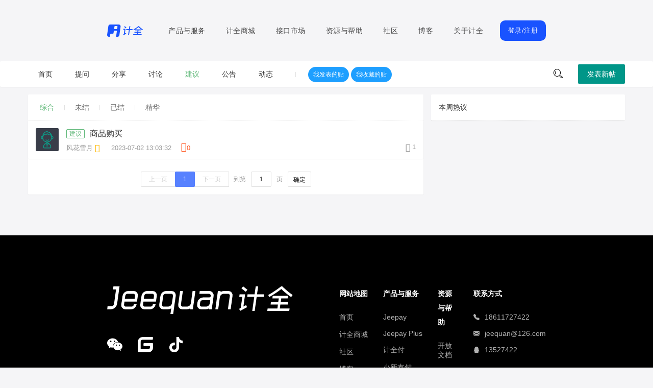

--- FILE ---
content_type: text/html;charset=UTF-8
request_url: https://www.jeequan.com/forum/suggest/10/1.html
body_size: 7510
content:
<!DOCTYPE html>
<html>
<head>
<meta charset="utf-8">
<title>建议 - 计全科技</title>
<meta name="viewport" content="width=device-width, initial-scale=1, maximum-scale=1">
<meta name="keywords" content="建议,计全科技">
<meta name="description" content="建议">

<link rel="stylesheet" href="/res/layui/css/layui.css">
<link rel="stylesheet" href="/res/css/global.css">
<link rel="icon" type="image/x-icon" href="/img/favicon.ico">
<link rel="stylesheet" type="text/css" href="/jee/css/header.css">
<link rel="stylesheet" type="text/css" href="/jee/css/style.css">
<link rel="stylesheet" type="text/css" href="/jee/css/public.css" />
<link rel="stylesheet" href="/jee/css/h5.css" media="screen and (max-width: 568px)">
<link rel="stylesheet" href="/jee/css/min-foot.css" media="screen and (max-width: 568px)">
<link rel="stylesheet" type="text/css" href="/jee/css/pc.css"  media="screen and (min-width: 569px)"/>
<link rel="stylesheet" type="text/css" href="/jee/css/foot.css" media="screen and (min-width: 569px)"/>
<link rel="stylesheet" href="/res/css/index.css?v=20200107">


<link rel="stylesheet" type="text/css" href="/jee/css/header-black.css" />
<style>
	body .comm-door {
    color: #5781FF;
    }
</style>
</head>
<body id="container">
<div class="page">
<script src="/res/layui/layui.js"></script>
<link rel="stylesheet" type="text/css" href="/jee/css/min-head.css" media="screen and (max-width: 568px)">
<div class="mainnav-container">
	<div class="nav-bottle">
		<div class="mainnav-plate">
			<div class="links-plate">
				<!-- logo -->
				<a class="home-and-logo-box" href="/">
					<span class="icon-logo-font"></span>
				</a>
				<!-- 产品与服务 -->
				<div class="links-item-box product-menu-switch">
					<p>产品与服务</p>
					<div class="submenu-products">
						<div class="submenu-plate">
							<a class="prodcut-item" href="/product/jeepay.html">
								<img src="/jee/images/headerimg/jeepay.svg" alt="">
								<p>Jeepay</p>
								<p class="sub-desc">开源免费版本</p>
							</a>
							<a class="prodcut-item" href="/product/jeepay4plus.html">
								<img src="/jee/images/headerimg/jeepay_plus.svg" alt="">
								<p>Jeepay Plus</p>
								<p class="sub-desc">商业收费版本</p>
							</a>
							<a class="prodcut-item" href="https://mch.jeepay.vip" target="_blank">
								<img src="/jee/images/headerimg/jqpay.svg" alt="">
								<p>计全付</p>
								<p class="sub-desc">聚合支付通道</p>
							</a>
							<a class="prodcut-item" href="/product/schoolcater.html">
								<img src="/jee/images/headerimg/school_catering.svg" alt="">
								<p>校园配餐</p>
								<p class="sub-desc">配餐订餐系统</p>
							</a>
							<a class="prodcut-item" href="/product/feepay.html">
								<img src="/jee/images/headerimg/feepay.svg" alt="">
								<p>计缴通</p>
								<p class="sub-desc">账单缴费系统</p>
							</a>
							<a class="prodcut-item" href="/product/jxt.html">
								<img src="/jee/images/headerimg/jxt.svg" alt="">
								<p>计薪通</p>
								<p class="sub-desc">灵工发薪系统</p>
							</a>
							<a class="prodcut-item" href="/service/beian.html">
								<img src="/jee/images/headerimg/keep_payment.svg" alt="">
								<p>聚合支付备案</p>
								<p class="sub-desc">服务60+企业拿证</p>
							</a>

													</div>
					</div>
				</div>

				<a class="links-item-box" href="/goods/list.html">
					<p>计全商城</p>
				</a>
				<a class="links-item-box" href="/ifstore/list.html">
					<p>接口市场</p>
				</a>
				<div class="links-item-box help-switch">
					<p>资源与帮助</p>
					<div class="submenu-help">
						<div class="submenu-plate">
							<div class="list-box">
								<p class="deve-title">开发资源</p>
								<a href="/doc/index.html">开放文档 <span class="icon-arrow-right-short"></span></a>
								<a href="/demo/jeepay_cashier.html">支付体验 <span class="icon-arrow-right-short"></span></a>
								<a href="/dev/tool.html">支付工具 <span class="icon-arrow-right-short"></span></a>
								<a href="/dev/update.html">更新日志 <span class="icon-arrow-right-short"></span></a>
							</div>
							<div class="list-box">
								<p class="deve-title">其他</p>
								<a href="/partner/list.html">授权查询 <span class="icon-arrow-right-short"></span></a>
								<a href="/dev/open.html">开源计划 <span class="icon-arrow-right-short"></span></a>
							</div>
							<div class="list-box">
								<p class="deve-title">联系客服</p>
										<p class="contact-text"><span class="icon-tel">&nbsp;18611727422</span></p>
										<p class="contact-text"><span class="icon-QQ"></span>&nbsp;
											<a href="http://wpa.qq.com/msgrd?v=3&uin=13527422&site=qq&menu=yes" target="_blank">13527422</a>
										</p>
								<p class="contact-text"><span class="icon-email"></span> &nbsp;&nbsp;jeequan@126.com
								</p>
							</div>
						</div>
					</div>
				</div>

				<a class="links-item-box" href="/forum/index.html">
					<p>社区</p>
				</a>

				<a class="links-item-box" href="/blog/index.html">
					<p>博客</p>
				</a>

				<a class="links-item-box" href="/about/index.html">
					<p>关于计全</p>
				</a>
			</div>
				<!-- 未登入的状态 -->
				<a class="login-btn" href="/user/login.html"><p>登录/注册</p></a>

			<div class="h5-switch">
				<div class="switch-row first"></div>
				<div class="switch-row last"></div>
			</div>
		</div>


		<div class="h5-menu-container">
			<div class="product-links-box">
				<p class="links-title product-service">产品与服务<span class="icon icon-arrow-down"></span></p>
				<div class="roll">
					<a href="/product/jeepay.html" class="links-box">
						<div class="links-box-flex">
							<img src="/jee/images/headerimg/jeepay.svg" alt="">
							<span>Jeepay</span>
						</div>
						<span class="icon-arrow-right-short"></span>
					</a>

					<a href="/product/jeepay4plus.html" class="links-box">
						<div class="links-box-flex">
							<img src="/jee/images/headerimg/jeepay_plus.svg" alt="">
							<span>Jeepay Plus</span>
						</div>
						<span class="icon-arrow-right-short"></span>
					</a>

					<a href="/product/feepay.html" class="links-box">
						<div class="links-box-flex">
							<img src="/jee/images/headerimg/feepay.svg" alt="">
							<span>计缴通</span>
						</div>
						<span class="icon-arrow-right-short"></span>
					</a>

					<a href="https://www.jeepay.com" target="_blank" class="links-box">
						<div class="links-box-flex">
							<img src="/jee/images/headerimg/jqpay.svg" alt="">
							<span>计全付</span>
						</div>
						<span class="icon-arrow-right-short"></span>
					</a>

					<a href="/product/schoolcater.html" class="links-box">
						<div class="links-box-flex">
							<img src="/jee/images/headerimg/school_catering.svg" alt="">
							<span>校园配餐</span>
						</div>
						<span class="icon-arrow-right-short"></span>
					</a>

					<a href="/service/beian.html" class="links-box">
						<div class="links-box-flex">
							<img src="/jee/images/headerimg/keep_payment.svg" alt="">
							<span>聚合支付备案</span>
						</div>
						<span class="icon-arrow-right-short"></span>
					</a>
				</div>
			</div>
			<div class="division-row"></div>
			<a href="/goods/list.html" class="primary-link">计全商城 <span class="icon-arrow-right-short"></span></a>

			<div class="division-row"></div>
			<a class="primary-link" href="/ifstore/list.html">
				接口市场<span class="icon-arrow-right-short"></span>
			</a>
			<div class="division-row"></div>
			<div class="help-links-box">
				<p class="links-title resources-help">资源与帮助 <span class="icon icon-arrow-down"></span></p>
				<div class="roll">


					<a href="/doc/index.html" class="links-box">
						<span>开放文档</span>
						<span class="icon-arrow-right-short"></span>
					</a>

					<a href="/demo/jeepay_h5_cashier.html" class="links-box">
						<span>支付体验</span>
						<span class="icon-arrow-right-short"></span>
					</a>

					<a href="/dev/tool.html" class="links-box">
						<span>支付工具</span>
						<span class="icon-arrow-right-short"></span>
					</a>

					<a href="/dev/update.html" class="links-box">
						<span>更新日志</span>
						<span class="icon-arrow-right-short"></span>
					</a>

					<a href="/partner/list.html" class="links-box">
						<span>授权查询</span>
						<span class="icon-arrow-right-short"></span>
					</a>

					<a href="/dev/open.html" class="links-box">
						<span>开源计划</span>
						<span class="icon-arrow-right-short"></span>
					</a>


				</div>
			</div>
			<div class="division-row"></div>
			<a href="/forum/index.html" class="primary-link">社区 <span class="icon-arrow-right-short"></span></a>
			<div class="division-row"></div>
			<a href="/blog/index.html" class="primary-link">博客 <span class="icon-arrow-right-short"></span></a>
			<div class="division-row"></div>
			<a href="/about/index.html" class="primary-link">关于计全 <span class="icon-arrow-right-short"></span></a>
			<div class="division-row"></div>

				<a href="/user/login.html" class="primary-link">登录/注册<span class="icon-arrow-right-short"></span></a>
		</div>
	</div>
</div>




<script src="/jee/js/constant.js"></script>
<script type="text/javascript">

	var implementChange = get()

	layui.use(['jquery','layer','util'], function(){
		var $ = layui.$
				,layer = layui.layer
				,util = layui.util;

		var mainNav = $(".mainnav-container");

		var userInfo  = $(".user-info"),
		userPop = $(".user-pop"),
		userPopHeight = userPop.children(".user-plate").outerHeight(true);

		var scrolling = false, //是否在滚动
				previousTop = 0, //上一次停止滚动时的值
				currentTop = 0, //本次滚动的值
				scrollDelta = 10, //阈值
				scrollOffset = 10, //执行条件
				implementHide = false,
				chiol = currentTop - previousTop; //对比本次与上一次停止滚动时的值

		var proSwitch = $(".product-menu-switch"),
				proMenu = $(".submenu-products"),
				proMenuHeight = proMenu.children(".submenu-plate").outerHeight(true),
				helpSwitch = $(".help-switch"),
				helpMenu = $(".submenu-help"),
				helpMenuHeight = helpMenu.children(".submenu-plate").outerHeight(true);

		var h5Enable = false;

		var h5Switch = $(".h5-switch"),
				switchUp = h5Switch.children(".first"),
				switchDown = h5Switch.children(".last");

		$(".h5-switch").on("click", function () {
			if (!h5Enable) {
				h5Enable = true;
				document.body.style.position = 'fixed';
				document.body.style.overflow = 'hidden';
				(!window.requestAnimationFrame)
						? setTimeout(h5EnableOn, 250)
						: requestAnimationFrame(h5EnableOn);
			} else if (h5Enable) {
				h5Enable = false;
				document.body.style.position = 'relative';
				document.body.style.overflow = 'auto';
				(!window.requestAnimationFrame)
						? setTimeout(h5EnableOff, 250)
						: requestAnimationFrame(h5EnableOff);
			}
		})

		function h5EnableOn() {
			switchUp.addClass("switch-up");
			switchDown.addClass("switch-down");
			$("body").addClass("no-scroll");
			$(".h5-menu-container").addClass("this-show");
			mainNav.addClass("nav-solid-color-a");
		}

		function h5EnableOff() {
			switchUp.removeClass("switch-up");
			switchDown.removeClass("switch-down");
			$("body").removeClass("no-scroll");
			$(".h5-menu-container").removeClass("this-show");
			mainNav.removeClass("nav-solid-color-a");
		}


		$(window).resize(function () {
			proMenuHeight = proMenu.children(".submenu-plate").outerHeight(true);
			helpMenuHeight = helpMenu.children(".submenu-plate").outerHeight(true);
			userPopHeight = userPop.children(".user-plate").outerHeight(true);
		})

		mainNav.hover(function () {
			implementHide = true
		}, function () {
			implementHide = false
		})

		proSwitch.hover(function () {
			proMenu.addClass("menu-show");
			proMenu.css({
				height: proMenuHeight + 'px'
			})
		}, function () {
			proMenu.removeClass("menu-show");
			proMenu.css({
				height: 0
			})
		})

		proMenu.hover(function () {
			proMenu.addClass("menu-show");
			proMenu.css({
				height: proMenuHeight + 'px'
			})
		}, function () {
			proMenu.removeClass("menu-show");
			proMenu.css({
				height: 0
			})
		})

		helpSwitch.hover(function () {
			helpMenu.addClass("menu-show");
			helpMenu.css({
				height: helpMenuHeight + 'px'
			})
		}, function () {
			helpMenu.removeClass("menu-show");
			helpMenu.css({
				height: 0
			})
		})

		helpMenu.hover(function () {
			helpMenu.addClass("menu-show");
			helpMenu.css({
				height: helpMenuHeight + 'px'
			})
		}, function () {
			helpMenu.removeClass("menu-show");
			helpMenu.css({
				height: 0
			})
		})

		userInfo.hover(function () {
			userPop.addClass("menu-show");
			userPop.css({
				height: userPopHeight + 'px'
			})
		}, function () {
			userPop.removeClass("menu-show");
			userPop.css({
				height: 0
			})
		})

		userPop.hover(function () {
			userPop.addClass("menu-show");
			userPop.css({
				height: userPopHeight + 'px'
			})
		}, function () {
			userPop.removeClass("menu-show");
			userPop.css({
				height: 0
			})
		})



		$(window).scroll(function () {
			if (!scrolling) {
				scrolling = true;
				(!window.requestAnimationFrame)
						? setTimeout(hideHeader, 250)
						: requestAnimationFrame(hideHeader);
			}
		});

		function hideHeader() {
			var currentTop = $(window).scrollTop(); //重新定义当前滚动时的值

			checkSimpleNavigation(currentTop);
			navChange(currentTop);

			previousTop = currentTop; //执行上面的方法后将两值更新为一致
			scrolling = false; //重新将是否滚动变为false
		}

		function navChange(currentTop) {
			if ((currentTop > scrollOffset) && implementChange) {
				mainNav.addClass('nav-solid-color');
			} else if ((currentTop < scrollOffset) && implementChange) {
				mainNav.removeClass('nav-solid-color');
			} else if (!implementChange) {
				mainNav.addClass("is-not-change")
			}
		}

		navChange(currentTop);

		function checkSimpleNavigation(currentTop) {
			//there's no secondary nav or secondary nav is below primary nav
			var navHeight = mainNav.height();

			if ((previousTop - currentTop > scrollDelta) && implementChange) {
				//向上滚动
				mainNav.css({
					top: 0
				});
			} else if ((currentTop - previousTop > scrollDelta) && (currentTop > 500) && !implementHide && implementChange) {
				//向下滚动
				mainNav.css({
					top: -1 - navHeight + 'px'
				});
			}
		}

		/*util.fixbar({
			bar1: '&#xe642;'
			,bgcolor: '#1C83F4'
			,click: function(type){
				if(type === 'bar1'){
					layer.msg("登录后才可发帖!");
				}else if (type === 'top') {
					console.log($('body,html'))
					$('body,html').animate({//主要代码
						scrollTop: 0
					}, 200);
				}
			}
		});*/

		$("#layOutBtn").on('click',function(){
			$.ajax({
				type: "post",
				url: "/api/jwsUser/layOut",
				async: true,
				success: function(res){
					if(res.code == 0){
						window.location.reload();
					}
				}
			});
		});

		// h5折叠
		$('.product-service').click(function() {
			$(this).parent().children('.roll').slideToggle(300)
			$('.product-service .icon').toggleClass('res')
		})

		$('.resources-help').click(function() {
			$(this).parent().children('.roll').slideToggle(300)
			$('.resources-help .icon').toggleClass('res')
		})


	});

</script>
    <div class="fly-panel fly-column header-margin">
        <div class="layui-container">
            <ul class="layui-clear">
                <li class="layui-hide-xs category_this layui-this" id="forum"><a href="/forum/index.html">首页</a></li>
    
       <li id="category_this1" class="category_this"><a href="/forum/quiz/10/1.html">提问</a></li>

       <li id="category_this2" class="category_this"><a href="/forum/share/10/1.html">分享</a></li>

       <li id="category_this3" class="category_this"><a href="/forum/discuss/10/1.html">讨论</a></li>

       <li id="category_this4" class="category_this"><a href="/forum/suggest/10/1.html">建议</a></li>

       <li id="category_this5" class="category_this"><a href="/forum/notice/10/1.html">公告</a></li>

       <li id="category_this6" class="category_this"><a href="/forum/news/10/1.html">动态</a></li>

      <li class="layui-hide-xs layui-hide-sm layui-show-md-inline-block"><span class="fly-mid"></span></li>
      <!-- 用户登入后显示 -->
      <li class="layui-hide-xs layui-hide-sm layui-show-md-inline-block"><button class="layui-btn layui-btn-radius layui-btn-sm layui-btn-normal" onclick="publish()">我发表的贴</button ></li>
      <li class="layui-hide-xs layui-hide-sm layui-show-md-inline-block"><button class="layui-btn layui-btn-radius layui-btn-sm layui-btn-normal" onclick="collection()">我收藏的贴</button ></li>
    </ul>

    <div class="fly-column-right layui-hide-xs">
      <span class="fly-search"><i class="layui-icon"></i></span>
      <a class="layui-btn" onclick="addPost()">发表新帖</a>
    </div>
    <div class="layui-hide-sm layui-show-xs-block" style="margin-top: -10px; padding-bottom: 10px; text-align: center;">
      <a class="layui-btn" onclick="addPost()">发表新帖</a>
    </div>
  </div>
</div>
<script type="text/javascript">
    layui.use('jquery',function(){
        var $ = layui.$;
        $("#category_this4").click(function(){
            $(".category_this").removeClass("layui-this");
            //$("#category_this4").addClass("layui-this");
        })
        $("#category_this4").addClass("layui-this");
        if(4 != 7){
            $("#forum").removeClass("layui-this");
        }
    });
    window.addPost = function () {
        if (-1 == -1){
            layer.msg("请先登录!");
            return false;
        }
    }

    window.publish = function () {
         if (-1 == -1){
             layer.msg("请先登录!");
             return false;
         }else{
         window.location.href = "/user/index.html";
         }
     }

    window.collection = function () {
         if (-1 == -1){
             layer.msg("请先登录!");
             return false;
         }else{
         window.location.href = "/user/index.html#collection";
         }
     }
</script>    <div class="layui-container">
        <div class="layui-row layui-col-space15">
            <div class="layui-col-md8">
                <div class="fly-panel" style="margin-bottom: 0;">
                    <div class="fly-panel-title fly-filter">
                        <a class="category_all layui-this" href="/forum/suggest/10/1.html">综合</a>
                        <span class="fly-mid"></span>
                        <a id="category_unsolved" href="/forum/suggest/unsolved/10/1.html">未结</a>
                        <span class="fly-mid"></span>
                        <a id="category_solved" href="/forum/suggest/solved/10/1.html">已结</a>
                        <span class="fly-mid"></span>
                        <a id="category_wonderful" href="/forum/suggest/wonderful/10/1.html">精华</a>
                    </div>
<div class="fly-panel fly-entries">
    <ul class="fly-list">
                    <li>
                <table>
                    <tr>
                        <a href="/user/home/5399.html" class="fly-avatar">
                            <img src="https://oss.xxpay.vip/img/default.png" alt=5399>
                        </a>
                        <h2>
                            <a class="layui-badge">
                        
                        
                        
                        建议
                        
                        
                            </a>
                            <a href="/forum/detail/54.html">商品购买</a>
                        </h2>
                        <div class="fly-list-info">
                            <a href="/user/home/5399.html" link>
                                <cite>风花雪月</cite>
                                <i class="iconfont icon-renzheng" title="认证信息："></i>
                            </a>
                            <span>2023-07-02 13:03:32</span>
                            <span class="fly-list-kiss layui-hide-xs" title="悬赏"><i class="iconfont icon-kiss"></i>0</span>
                          
                            <span class="fly-list-nums">
                <i class="iconfont icon-pinglun1" title="回答"></i>1
              </span>
                        </div>
                        <div class="fly-list-badge">
                      
                      
                        </div>
                    </tr>
                </table>
            </li>
    </ul>
</div>
                    <!-- <div class="fly-none">没有相关数据</div> -->
                    <div style="text-align: center">
                        <div id="LAY_page"></div>
                    </div>
                </div>
            </div>
            <div class="layui-col-md4">
                <dl class="fly-panel fly-list-one">
                    <dt class="fly-panel-title">本周热议</dt>
                </dl>
            </div>
        </div>
    </div>
</div>
<link rel="stylesheet" type="text/css" href="/jee/css/index-foot.css">
<div class="foot-box">

    <div class="foot">

        <div class="info">

            <img src="/jee/images/indexfooter/foot-logo.svg" alt="">

            <ul class="icon-list">
                <li class="weChat">
                    <div class="top-popup top-popup-weChat">
                        <img src="/jee/images/indexfooter/weChat.jpg" class="popup-img">
                    </div>
                    <img src="/jee/images/indexfooter/wx.svg" alt="" class="weChat">
                </li>
                <li class="gitee">
                    <a href="https://gitee.com/jeequan/jeepay?_from=gitee_search" target="_blank" style="opacity:1" >
                     <img src="/jee/images/indexfooter/gitee.svg" alt="">
                    </a>
                </li>

                <li class="tiktok">
                    <div class="top-popup top-popup-tiktok">
                        <img src="/jee/images/indexfooter/tiktok.jpg" class="popup-img">
                    </div>
                    <img src="/jee/images/indexfooter/dy.svg" alt="" class="tiktok">
                </li>
            </ul>

            <p class="info-text">
                <a href="https://beian.miit.gov.cn" target="_blank">冀ICP备19034523号-6</a><br/>
                Copyright © 2017 - 2025 Jeequan. All Rights Reserved. 计全科技  版权所有<br/>
            </p>

        </div>

        <div class="navigation">

            <div class="web-map navi-item">
                <p class="navi-title">网站地图<span class="icon-arrow-down"></span></p>
                <ul>
                    <li><a href="/">首页</a></li>
                    <li><a href="/goods/list.html">计全商城</a></li>
                    <li><a href="/forum/index.html">社区</a></li>
                    <li><a href="/blog/index.html">博客</a></li>
                    <li><a href="/about/index.html">关于计全</a></li>
                </ul>
            </div>

            <div class="product-service navi-item">
                <p class="navi-title">产品与服务<span class="icon-arrow-down"></span></p>
                <ul>
                    <li><a href="/product/jeepay.html">Jeepay</a></li>
                    <li><a href="/product/jeepay4plus.html">Jeepay Plus</a></li>
                    <!-- <li><a href="">Jeepay Pro</a></li> -->
                    <li><a href="https://mch.jeepay.vip">计全付</a></li>
                    <li><a href="/product/xxpay4new.html">小新支付</a></li>
                </ul>
            </div>

            <div class="resources-help navi-item">
                <p class="navi-title">资源与帮助<span class="icon-arrow-down"></span></p>
                <ul>
                    <li><a href="/doc/index.html">开放文档</a></li>
                    <li><a href="/demo/jeepay_cashier.html">支付体验</a></li>
                    <li><a href="/dev/update.html">更新日志</a></li>
                    <li><a href="/dev/tool.html">支付工具</a></li>
                    <li><a href="/partner/list.html">授权查询</a></li>
                    <!-- <li><a href="">FAQ</a></li> -->
                    <li><a href="/dev/open.html">开源计划</a></li>
                </ul>
            </div>

            <div class="liaison navi-item">
                <p class="navi-title">联系方式<span class="icon-arrow-down"></span></p>
                <ul>
                        <li><a><span class="icon-tel" style="font-size: 12px;margin-right:10px;"></span>18611727422</a></li>
                    <li><a><span class="icon-email" style="font-size: 12px;margin-right:10px;"></span>jeequan@126.com</a></li>
                        <li><a class="white-link" target="_blank" href="http://wpa.qq.com/msgrd?v=3&uin=13527422&site=qq&menu=yes"><span class="icon-QQ" style="font-size: 12px;margin-right:10px;"></span>13527422</a></li>
                </ul>
            </div>

        </div>

    </div>
</div>

<script>
    layui.cache.page = '';
    layui.config({
        version: "3.0.0"
        ,base: '/res/mods/'  //这里实际使用时，建议改成绝对路径
    }).extend({
        fly: 'index'
    }).use(['jquery', 'layer', 'fly'], function() {
        var $ = layui.$;

        $(document).ready(function () {

            $('.navi-item p').click(function() {

                // 只在H5下执行
                if ($(window).outerWidth(true) > 768) return

                // 开启自己的ul
                let targetUl = $(this).parent().children('ul')
                targetUl.slideToggle(300)
                let icon = $(this).children('span')
                icon.toggleClass('res')

                // 关闭其他的ul
                $('.navi-item ul').not(targetUl).hide(300)
                $('.navi-item p span').not(icon).removeClass('res')
            })

            // 网页宽度缩放时，注意ul的显示与隐藏
            $(window).resize( function() {
                if ($(window).outerWidth(true) > 768) {
                    $('.navi-item ul').show()
                } else {
                    $('.navi-item ul').hide()
                }
            })
        })


        //移除 body 的 height:100%
        document.body.style.height = 'auto'
    })

</script>
<script>
var _hmt = _hmt || [];
(function() {
  var hm = document.createElement("script");
  hm.src = "https://hm.baidu.com/hm.js?e3a78251848cb2043919c2114e343fe2";
  var s = document.getElementsByTagName("script")[0]; 
  s.parentNode.insertBefore(hm, s);
})();
</script>

<script>
    layui.use(['jquery','laypage'], function() {
        var $ = layui.$,
                laypage = layui.laypage;
        var limit = 10;
        var status = "";
        if("suggest" == "suggest" && status == "unsolved"){
            loadDataUnsolved(1);
        }else if("suggest" == "suggest" && status == "solved"){
            loadDataUnsolved(1);
        }else if("suggest" == "suggest" && status == "wonderful"){
            loadDataUnsolved(1);
        }else{
            loadData(1);
        }
        //帖子状态高亮
        if ("" !== ""){
            $(".category_all").removeClass("layui-this");
            $("#category_").addClass("layui-this");
        }
        function loadData(curr) {
            laypage.render({
                elem: 'LAY_page'
                , count: 1
                , limit: limit
                , curr: 1
                , layout: ['prev', 'page', 'next', 'skip']
                , jump: function (obj, first) {
                    if (first) {
                        return false;
                    }
                    //首次不执行
                    if (!first) {
                        location.href = "/forum/suggest/" + limit + "/" + obj.curr + ".html";
                        loadData(obj.curr);
                    }
                }
            });
        }

        function loadDataUnsolved(curr) {
            laypage.render({
                elem: 'LAY_page'
                , count: 1
                , limit: limit
                , curr: 1
                , layout: ['prev', 'page', 'next', 'skip']
                , jump: function (obj, first) {
                    if (first) {
                        return false;
                    }
                    //首次不执行
                    if (!first) {
                        location.href = "/forum/suggest/"+ status + "/" + limit + "/" + obj.curr + ".html";
                        loadDataUnsolved(obj.curr);
                    }
                }
            });
        }
         var footerHeight = $(".back").outerHeight()
            contentHeight = $(".page").outerHeight()
            windowHeight = $(window).height()
            heightTo = contentHeight + footerHeight < windowHeight
            console.log(heightTo)
            $(function () {
            if (heightTo == true) {
                 $(function () {
                        $("#container").css({
                 height: windowHeight - footerHeight - 81 + 'px',
                 overflow: 'visible'
            });
        })
    }
})

            $(window).resize(function(){
        var footerHeight = $(".back").outerHeight()
        contentHeight = $(".page").outerHeight()
        windowHeight = $(window).height()
            heightTo = contentHeight + footerHeight < windowHeight
            console.log(heightTo)
        $(function () {
            if (heightTo == true) {
                     $(function () {
                        $("#container").css({
                                 height: windowHeight - footerHeight - 81 + 'px',
                                 overflow: 'visible'
                         });
                })
            } else if (heightTo != true){
             $("#container").css({
                    height: 'auto',
                    overflow: 'hidden'
             });
            }
        })
    })
});

   
</script>
</body>
</html>


--- FILE ---
content_type: text/css
request_url: https://www.jeequan.com/jee/css/header.css
body_size: 3162
content:
@charset "UTF-8";
html,
body {
  margin: 0;
  padding: 0;
  position: relative;
  /* 设置滚动条的样式 */
  /* 滚动槽 */
  /* 滚动条滑块 */
}

html ::-webkit-scrollbar,
body ::-webkit-scrollbar {
  width: 12px;
}

html ::-webkit-scrollbar-track,
body ::-webkit-scrollbar-track {
  background: transparent;
}

html ::-webkit-scrollbar-thumb,
body ::-webkit-scrollbar-thumb {
  background: rgba(0, 0, 0, 0.25);
}

html ::-webkit-scrollbar-thumb:hover,
body ::-webkit-scrollbar-thumb:hover {
  background: rgba(0, 0, 0, 0.5);
}

.mainnav-container {
  width: 100%;
  height: 120px;
  position: fixed;
  top: 0;
  -webkit-box-sizing: border-box;
          box-sizing: border-box;
  -webkit-transition: 0.3s ease;
  transition: 0.3s ease;
  color: #ffffff;
  border-bottom: 1px solid rgba(255, 255, 255, 0.15);
  z-index: 999;
}

.mainnav-container .nav-bottle {
  width: 100%;
  height: 100%;
  position: relative;
}

.mainnav-container .mainnav-plate {
  width: 1380px;
  margin: 0 auto;
  height: 100%;
  display: -webkit-box;
  display: -ms-flexbox;
  display: flex;
  -webkit-box-orient: horizontal;
  -webkit-box-direction: normal;
      -ms-flex-direction: row;
          flex-direction: row;
  -webkit-box-pack: justify;
      -ms-flex-pack: justify;
          justify-content: space-between;
  -webkit-box-align: center;
      -ms-flex-align: center;
          align-items: center;
}

.mainnav-container .mainnav-plate .links-plate {
  height: 100%;
  display: -webkit-box;
  display: -ms-flexbox;
  display: flex;
  -webkit-box-orient: horizontal;
  -webkit-box-direction: normal;
      -ms-flex-direction: row;
          flex-direction: row;
  -webkit-box-pack: start;
      -ms-flex-pack: start;
          justify-content: flex-start;
  -webkit-box-align: center;
      -ms-flex-align: center;
          align-items: center;
}

.mainnav-container .mainnav-plate .links-plate .home-and-logo-box {
  height: 100%;
  text-decoration: none;
  display: -webkit-box;
  display: -ms-flexbox;
  display: flex;
  -webkit-box-pack: center;
      -ms-flex-pack: center;
          justify-content: center;
  -webkit-box-align: center;
      -ms-flex-align: center;
          align-items: center;
  margin-right: 30px;
}

.mainnav-container .mainnav-plate .links-plate .home-and-logo-box .icon-logo-font {
  font-size: 24px;
  color: #FFF;
  -webkit-transition: 0.3s ease;
  transition: 0.3s ease;
}

.mainnav-container .mainnav-plate .links-plate .links-item-box {
  height: 100%;
  text-decoration: none;
  display: -webkit-box;
  display: -ms-flexbox;
  display: flex;
  -webkit-box-pack: center;
      -ms-flex-pack: center;
          justify-content: center;
  -webkit-box-align: center;
      -ms-flex-align: center;
          align-items: center;
  -webkit-box-sizing: border-box;
          box-sizing: border-box;
  padding: 0 20px;
  cursor: pointer;
  color: inherit;
  -webkit-transition: opacity 0.3s ease;
  transition: opacity 0.3s ease;
}

.mainnav-container .mainnav-plate .links-plate .links-item-box:hover p {
    opacity: 1;
}

.mainnav-container .mainnav-plate .links-plate .links-item-box p {
  text-align: center;
  color: inherit;
  font-size: 14px;
  letter-spacing: 0.5px;
  opacity: 0.7;
}

.mainnav-container .mainnav-plate .login-btn {
  height: 40px;
  padding: 0 16px;
  -webkit-box-sizing: border-box;
          box-sizing: border-box;
  border-radius: 10px;
  display: -webkit-box;
  display: -ms-flexbox;
  display: flex;
  -webkit-box-pack: center;
      -ms-flex-pack: center;
          justify-content: center;
  -webkit-box-align: center;
      -ms-flex-align: center;
          align-items: center;
  text-decoration: none;
  -webkit-transition: 0.3s ease;
  transition: 0.3s ease;
  background: rgba(0, 0, 0, 0.2);
}

.mainnav-container .mainnav-plate .login-btn:hover {
  background: rgba(0, 0, 0, 0.3);
}

.mainnav-container .mainnav-plate .login-btn:hover p {
  opacity: 1;
}

.mainnav-container .mainnav-plate .login-btn p {
  font-size: 13px;
  letter-spacing: 0.5px;
  color: #FFF;
  opacity: 0.7;
  -webkit-transition: 0.3s ease;
  transition: 0.3s ease;
}

.mainnav-container .mainnav-plate .h5-switch {
  width: 40px;
  height: 40px;
  position: relative;
  cursor: pointer;
  display: none;
}

.mainnav-container .mainnav-plate .h5-switch .switch-row {
  position: absolute;
  top: 50%;
  left: 50%;
  width: 20px;
  height: 2px;
  background: #ffffff;
  -webkit-transition: 0.3s ease;
  transition: 0.3s ease;
}

.mainnav-container .mainnav-plate .h5-switch .first {
  -webkit-transform: translate(-50%, calc(-50% + 4px));
          transform: translate(-50%, calc(-50% + 4px));
}

.mainnav-container .mainnav-plate .h5-switch .last {
  -webkit-transform: translate(-50%, calc(-50% - 4px));
          transform: translate(-50%, calc(-50% - 4px));
}

.mainnav-container .mainnav-plate .h5-switch .switch-up {
  position: absolute;
  width: 22px;
  top: 50%;
  left: 50%;
  -webkit-transform: translate(-50%, -50%) rotateZ(225deg);
          transform: translate(-50%, -50%) rotateZ(225deg);
  margin: 0;
}

.mainnav-container .mainnav-plate .h5-switch .switch-down {
  position: absolute;
  width: 22px;
  top: 50%;
  left: 50%;
  -webkit-transform: translate(-50%, -50%) rotateZ(-225deg);
          transform: translate(-50%, -50%) rotateZ(-225deg);
  margin: 0;
}

.product-menu-switch,
.help-switch {
  position: relative;
}

.submenu-products {
  -webkit-box-sizing: border-box;
          box-sizing: border-box;
  position: absolute;
  top: 100%;
  left: 0;
  -webkit-transition: 0.3s ease;
  transition: 0.3s ease;
  visibility: hidden;
  opacity: 0;
  height: 0;
  -webkit-transform: translateX(-60px);
          transform: translateX(-60px);
  overflow: hidden;
  cursor: default;
}

.submenu-products .submenu-plate {
  background: rgba(242, 242, 242, 0.8);
  border-radius: 10px;
  margin-top: 10px;
  -webkit-box-sizing: border-box;
          box-sizing: border-box;
  padding: 30px 0;
  position: relative;
  display: -webkit-box;
  display: -ms-flexbox;
  display: flex;
  -webkit-box-orient: horizontal;
  -webkit-box-direction: normal;
      -ms-flex-direction: row;
          flex-direction: row;
  -webkit-box-pack: start;
      -ms-flex-pack: start;
          justify-content: flex-start;
  -webkit-box-align: center;
      -ms-flex-align: center;
          align-items: center;
  -webkit-backdrop-filter: saturate(170%) blur(20px);
          backdrop-filter: saturate(170%) blur(20px);
  border: 1px solid rgba(0, 0, 0, 0.08);
}

.submenu-products .submenu-plate .prodcut-item:last-child {
  border: none;
}

.submenu-products .submenu-plate .prodcut-item {
  width: 170px;
  display: -webkit-box;
  display: -ms-flexbox;
  display: flex;
  -webkit-box-sizing: border-box;
          box-sizing: border-box;
  -webkit-box-orient: vertical;
  -webkit-box-direction: normal;
      -ms-flex-direction: column;
          flex-direction: column;
  -webkit-box-pack: start;
      -ms-flex-pack: start;
          justify-content: flex-start;
  -webkit-box-align: center;
      -ms-flex-align: center;
          align-items: center;
  text-decoration: none;
  color: #000;
  border-right: 1px solid rgba(0, 0, 0, 0.08);
}

.submenu-products .submenu-plate .prodcut-item:hover img {
  -webkit-animation: imgup 0.5s ease;
          animation: imgup 0.5s ease;
}

@-webkit-keyframes imgup {
  0% {
    -webkit-transform: translateY(0);
            transform: translateY(0);
  }
  30% {
    -webkit-transform: translateY(-10px);
            transform: translateY(-10px);
  }
  100% {
    -webkit-transform: translateY(0);
            transform: translateY(0);
  }
}

@keyframes imgup {
  0% {
    -webkit-transform: translateY(0);
            transform: translateY(0);
  }
  30% {
    -webkit-transform: translateY(-10px);
            transform: translateY(-10px);
  }
  100% {
    -webkit-transform: translateY(0);
            transform: translateY(0);
  }
}

.submenu-products .submenu-plate .prodcut-item:hover p {
  color: #0071E3;
}

.submenu-products .submenu-plate .prodcut-item img {
  width: 50px;
  height: 50px;
  display: block;
}

.submenu-products .submenu-plate .prodcut-item p {
  font-size: 13px;
  font-weight: 500;
  color: #000;
  margin-top: 2px;
  /*margin-bottom: 10px;*/
  line-height: 1.4 !important;
  -webkit-transition: 0.5s ease;
  transition: 0.5s ease;
}

.submenu-help {
  min-width: 100%;
  width: auto;
  -webkit-box-sizing: border-box;
          box-sizing: border-box;
  position: absolute;
  top: 100%;
  left: 0;
  -webkit-transition: 0.3s ease;
  transition: 0.3s ease;
  visibility: hidden;
  opacity: 0;
  height: 0;
  -webkit-transform: translateX(-60px);
          transform: translateX(-60px);
  overflow: hidden;
  cursor: default;
}

.submenu-help .submenu-plate {
  background: rgba(242, 242, 242, 0.8);
  border-radius: 10px;
  margin-top: 10px;
  -webkit-box-sizing: border-box;
          box-sizing: border-box;
  padding: 35px;
  position: relative;
  display: -webkit-box;
  display: -ms-flexbox;
  display: flex;
  -webkit-box-orient: horizontal;
  -webkit-box-direction: normal;
      -ms-flex-direction: row;
          flex-direction: row;
  -webkit-box-pack: start;
      -ms-flex-pack: start;
          justify-content: flex-start;
  -webkit-box-align: start;
      -ms-flex-align: start;
          align-items: flex-start;
  -webkit-backdrop-filter: saturate(170%) blur(20px);
          backdrop-filter: saturate(170%) blur(20px);
  border: 1px solid rgba(0, 0, 0, 0.08);
}

.submenu-help .submenu-plate .list-box {
  width: auto;
  display: -webkit-box;
  display: -ms-flexbox;
  display: flex;
  -webkit-box-orient: vertical;
  -webkit-box-direction: normal;
      -ms-flex-direction: column;
          flex-direction: column;
  -webkit-box-pack: start;
      -ms-flex-pack: start;
          justify-content: flex-start;
  -webkit-box-align: start;
      -ms-flex-align: start;
          align-items: flex-start;
  padding: 0 40px;
  white-space: nowrap;
  cursor: default;
}

.submenu-help .submenu-plate .list-box .deve-title {
  font-size: 14px !important;
  color: rgba(0, 0, 0, 0.5) !important;
  font-weight: 900;
  cursor: default;
}

.submenu-help .submenu-plate .list-box a {
  text-decoration: none;
  margin: 8px 0;
  font-size: 14px;
  color: #000;
  -webkit-transition: 0.3s ease;
  transition: 0.3s ease;
}

.submenu-help .submenu-plate .list-box a span {
  display: inline-block;
  -webkit-transition: inherit;
  transition: inherit;
}

.submenu-help .submenu-plate .list-box a:hover {
  color: #0071E3;
}

.submenu-help .submenu-plate .list-box a:hover span {
  -webkit-transform: translateX(5px);
          transform: translateX(5px);
}

.submenu-help .submenu-plate .list-box .contact-text {
  text-decoration: none;
  margin: 8px 0;
  font-size: 14px !important;
  color: #000 !important;
  -webkit-transition: 0.3s ease;
  transition: 0.3s ease;
}

.no-scroll {
  overflow-y: hidden;
}

.h5-menu-container {
  width: 100%;
  position: absolute;
  top: 100%;
  -webkit-box-sizing: border-box;
          box-sizing: border-box;
  background: #FFF;
  padding: 0;
  -webkit-transition: 0.3s ease;
  transition: 0.3s ease;
  height: 0;
  max-height: calc(100vh - 50px);
  overflow-y: auto;
}

.h5-menu-container .product-links-box .links-title {
  color: #969696 !important;
  margin: 0;
  padding: 25px  0 10px 0;
}

.h5-menu-container .product-links-box .links-box {
  display: -webkit-box;
  display: -ms-flexbox;
  display: flex;
  -webkit-box-orient: horizontal;
  -webkit-box-direction: normal;
      -ms-flex-direction: row;
          flex-direction: row;
  -webkit-box-pack: justify;
      -ms-flex-pack: justify;
          justify-content: space-between;
  -webkit-box-align: center;
      -ms-flex-align: center;
          align-items: center;
  text-decoration: none;
  color: #000;
  padding: 10px 0;
}

.h5-menu-container .product-links-box .links-box .links-box-flex {
  display: -webkit-box;
  display: -ms-flexbox;
  display: flex;
  -webkit-box-orient: horizontal;
  -webkit-box-direction: normal;
      -ms-flex-direction: row;
          flex-direction: row;
  -webkit-box-pack: start;
      -ms-flex-pack: start;
          justify-content: flex-start;
  -webkit-box-align: center;
      -ms-flex-align: center;
          align-items: center;
  color: #000;
}

.h5-menu-container .product-links-box .links-box .links-box-flex img {
  width: 30px;
  height: 30px;
  display: block;
  margin-right: 10px;
}

.h5-menu-container .product-links-box .links-box .icon-arrow-right-short {
  margin-right: 10px;
}
.h5-menu-container .help-links-box .links-title {
  color: #969696 !important;
  margin: 0;
  padding:  10px 0;
}

.h5-menu-container .help-links-box .links-box {
  display: -webkit-box;
  display: -ms-flexbox;
  display: flex;
  -webkit-box-orient: horizontal;
  -webkit-box-direction: normal;
      -ms-flex-direction: row;
          flex-direction: row;
  -webkit-box-pack: justify;
      -ms-flex-pack: justify;
          justify-content: space-between;
  -webkit-box-align: center;
      -ms-flex-align: center;
          align-items: center;
  text-decoration: none;
  color: #000;
  padding: 15px 0;
}

.h5-menu-container .help-links-box .links-box .links-box-flex {
  display: -webkit-box;
  display: -ms-flexbox;
  display: flex;
  -webkit-box-orient: horizontal;
  -webkit-box-direction: normal;
      -ms-flex-direction: row;
          flex-direction: row;
  -webkit-box-pack: start;
      -ms-flex-pack: start;
          justify-content: flex-start;
  -webkit-box-align: center;
      -ms-flex-align: center;
          align-items: center;
  color: #000;
}

.h5-menu-container .help-links-box .links-box .icon-arrow-right-short {
  margin-right: 10px;
}

.h5-menu-container .division-row {
  width: 100%;
  height: 1px;
  background: #000;
  opacity: 0.08;
  margin: 15px 0;
}

.h5-menu-container .primary-link {
  width: 100%;
  display: -webkit-box;
  display: -ms-flexbox;
  display: flex;
  -webkit-box-pack: justify;
      -ms-flex-pack: justify;
          justify-content: space-between;
  -webkit-box-align: center;
      -ms-flex-align: center;
          align-items: center;
  padding: 10px 0;
  text-decoration: none;
  color: #000;
}

.h5-menu-container .primary-link .icon-arrow-right-short {
  margin-right: 10px;
}

.this-show {
  height: calc(100vh - 50px);
  padding: 0px 30px 30px;
}

.nav-solid-color-a {
  background: #000;
  color: #FFF !important;
  height: 50px;
}

.nav-solid-color-a .mainnav-plate .links-plate .home-and-logo-box .icon-logo-font{
  color: #FFF !important;
}

.nav-solid-color .mainnav-plate .links-plate .home-and-logo-box .icon-logo-font{
  color: #FFF !important;
}

.nav-solid-color {
  background: #000;
  color: #FFF !important;
  height: 50px;
  border-bottom: 1px solid rgba(255, 255, 255, 0);
}

.nav-solid-color .mainnav-plate .login-btn {
  background: rgba(0, 0, 0, 0) !important;
}

.nav-solid-color .mainnav-plate .login-btn:hover p {
  opacity: 1;
}

.is-not-change {
  position: absolute;
  top: 0;
}

.height-prop {
  width: 100%;
  height: 5000px;
  background: linear-gradient(135deg, #ffffff, #f2f2f2);
}

.banner {
  width: 100%;
  height: 800px;
  background-image: url(/src/images/banner.png);
}

.user-info {
    display: flex;
    align-items: center;
    position: relative;
    height: 100%;
}
.user-info:hover {
    cursor: pointer;
}
.user-info img {
    width: 32px;
    height: 32px;
    border-radius: 5px;
    margin-right: 5px;
}
.user-info>p {
    width: auto;
    max-width: 200px;
    overflow: hidden;
    white-space: nowrap;
    text-overflow: ellipsis;
}
.user-pop {
    width: 180px;
    -webkit-box-sizing: border-box;
    box-sizing: border-box;
    position: absolute;
    top: 100%;
    left: -30px;
    -webkit-transition: 0.3s ease;
    transition: 0.3s ease;
    visibility: hidden;
    opacity: 0;
    height: 0;
    overflow: hidden;
    cursor: default;
}
.user-info .user-plate {
    background: rgba(242, 242, 242, 0.8);
    border-radius: 10px;
    margin-top: 10px;
    -webkit-box-sizing: border-box;
    box-sizing: border-box;
    padding: 0;
    position: relative;
    display: -webkit-box;
    display: -ms-flexbox;
    display: flex;
    -webkit-box-orient: horizontal;
    -webkit-box-direction: normal;
    -ms-flex-direction: row;
    flex-direction: row;
    -webkit-box-pack: start;
    -ms-flex-pack: start;
    justify-content: center;
    -webkit-box-align: start;
    -ms-flex-align: start;
    align-items: center;
    -webkit-backdrop-filter: saturate(170%) blur(20px);
    backdrop-filter: saturate(170%) blur(20px);
    border: 1px solid rgba(0, 0, 0, 0.08);
}
.user-info .user-plate .list-box {
    width: 100%;
    display: -webkit-box;
    display: -ms-flexbox;
    display: flex;
    -webkit-box-orient: vertical;
    -webkit-box-direction: normal;
    -ms-flex-direction: column;
    flex-direction: column;
    -webkit-box-pack: start;
    -ms-flex-pack: start;
    justify-content: center;
    -webkit-box-align: start;
    -ms-flex-align: start;
    align-items: center;
    white-space: nowrap;
    cursor: default;
}

.user-info .user-plate .list-box a {
    height: 50px;
    line-height: 50px;
    width: 100%;
    text-align: center;
    text-decoration: none;
    color: #000;
}

.user-info .user-plate .list-box a:hover {
    color: #0071E3;
}

.menu-show {
    visibility: visible;
    opacity: 1;
}

.links-title {
    display: flex;
    justify-content: space-between;
    align-items: center;
}
.links-title span {
    margin-right: 10px;
    color: #797979;
    transition: .3s;
}
.links-title span.res {
    transform: rotateX(180deg);
}

@media screen and (max-width: 1601px) {
  .mainnav-container .mainnav-plate {
    width: 1200px;
  }
}

@media screen and (max-width: 1441px) {
  .mainnav-container .mainnav-plate {
    width: 860px;
  }
  .submenu-products .submenu-plate {
    width: 510px;
    -ms-flex-wrap: wrap;
        flex-wrap: wrap;
  }
  .submenu-products .submenu-plate .prodcut-item:nth-child(3n+0) {
    border: none;
  }
  .submenu-products .submenu-plate .prodcut-item {
    width: calc(100% / 3);
    margin: 20px 0;
  }
  .submenu-help {
    -webkit-transform: translateX(-150px);
            transform: translateX(-150px);
  }
}

@media screen and (max-width: 961px) {

    .mainnav-container {
        height: 50px;
    }

  .mainnav-container .mainnav-plate {
    width: calc(100% - 60px);
  }
  .mainnav-container .mainnav-plate .links-plate .links-item-box {
    display: none;
  }
  .mainnav-container .mainnav-plate .login-btn {
    display: none;
  }
  .mainnav-container .mainnav-plate .h5-switch {
    display: block;
  }
    .my-homepage {
        display: flex;
        align-items: center;
    }
    .my-homepage img {
        border-radius: 3px;
        margin-right: 5px;
        width: 25px;
        height: 25px;
    }
    .user-info {
        display: none;
    }
    .roll {
        display: none;
    }
}
/*# sourceMappingURL=header.css.map */
.sub-desc{
  color: rgba(0, 0, 0, 0.50) !important;
  font-size: 12px !important;
}

--- FILE ---
content_type: text/css
request_url: https://www.jeequan.com/jee/css/style.css
body_size: 395
content:
@font-face {
  font-family: 'icomoon';
  src:  url('/jee/fonts/icomoon.eot?sby1je');
  src:  url('/jee/fonts/icomoon.eot?sby1je#iefix') format('embedded-opentype'),
    url('/jee/fonts/icomoon.ttf?sby1je') format('truetype'),
    url('/jee/fonts/icomoon.woff?sby1je') format('woff'),
    url('/jee/fonts/icomoon.svg?sby1je#icomoon') format('svg');
  font-weight: normal;
  font-style: normal;
  font-display: block;
}

[class^="icon-"], [class*=" icon-"] {
  /* use !important to prevent issues with browser extensions that change fonts */
  font-family: 'icomoon' !important;
  speak: never;
  font-style: normal;
  font-weight: normal;
  font-variant: normal;
  text-transform: none;
  line-height: 1;

  /* Better Font Rendering =========== */
  -webkit-font-smoothing: antialiased;
  -moz-osx-font-smoothing: grayscale;
}

.icon-add:before {
  content: "\e905";
}
.icon-QQ:before {
  content: "\e903";
}
.icon-email:before {
  content: "\e902";
}
.icon-logo-font:before {
  content: "\e901";
}
.icon-arrow-down:before {
  content: "\e906";
}
.icon-tel:before {
  content: "\e904";
}
.icon-arrow-right-short:before {
  content: "\e900";
}


--- FILE ---
content_type: text/css
request_url: https://www.jeequan.com/jee/css/public.css
body_size: 1214
content:
html, body, ul, li, ol, dl, dd, dt, p, h1, h2, h3, h4, h5, h6, form, fieldset, legend, img { margin:0; padding:0; }
fieldset, img,input,button { border:none; padding:0;margin:0;outline-style:none; }   /*去掉input等聚焦时的蓝色边框*/
ul, ol, li { list-style:none; }
input { padding-top:0; padding-bottom:0; font-family: "SimSun","宋体";}
select, input { vertical-align:middle;}
select, input, textarea { font-size:12px; margin:0; }
textarea { resize:none; } /*防止拖动*/
img {border:0; vertical-align:middle; }  /*  去掉图片低测默认的3像素空白缝隙，或者用display：block也可以*/
table { border-collapse:collapse; }
body {
 background-color:#fff;
		font-family: -apple-system, BlinkMacSystemFont, "Segoe UI", Roboto,"PingFang SC","Helvetica Neue", Helvetica,  "Hiragino Sans GB", "Microsoft YaHei",SimSun, sans-serif;
}
.clearfix:before,.clearfix:after {/*清楚浮动*/
 content:"";
 display:table;
}
.clearfix:after{clear:both;}
.clearfix{*zoom:1;/*IE/7/6*/}
p{line-height: 28px;}

i,em{font-style:normal;text-decoration:none;}
html {font-size: 14px;}
/* flex布局  space-between*/
.flex {
	display: flex;
	justify-content: space-between;
}
/* flex横排布局 正向*/
.flex-row {
	display: flex;
	flex-direction: row;
}
/* flex横排布局 反向*/
.flex-row-re {
	display: flex;
	flex-direction: row-reverse;
}
/* flex竖排布局 */
.flex-column {
	display: flex;
	flex-direction: column;
}
/*align-self: flex-end  */
.self-end {
	align-self: flex-end;
}
/* 蓝底白字 */
.back-white {
	border: 1px solid #1953ff;
	background-color: #1953ff;
	border-radius: 5px;
	color: #fff;
}
/* 蓝边蓝字 */
.border-blue {
	border: 1px solid #1953ff;
	border-radius: 5px;
	color:#1953FF
}

/* 蓝色字体 */
.blue-text {
	color: #1953FF
}
/* 灰色字体 */
.grey {
	color: #838c99
}
/* 文字居中 */
.center {
	text-align:center
}
/* h1~h6 */
.h1, .h2, .h3, .h4{font-weight: 800; }
.h1 {
	font-size: 60px;
}
.h2 {
	font-size: 30px;
}
.h3 {
	font-size: 25px;
}
.h4 {
	font-size: 20px;
}
.h5 {
	font-size: 16px;
}
/* 外边距向下 */
.mg-b-10 {
	margin-bottom:10px;
} 
.mg-b-20 {
	margin-bottom:20px;
} 
.mg-b-30 {
	margin-bottom:30px;
} 
.mg-b-50 {
	margin-bottom:50px;
}
.mg-b-70 {
	margin-bottom:70px;
}
.mg-b-100 {
	margin-bottom:100px;
}

/* 外边距向左 */
.mg-l-10 {
	margin-left:10px;
} 
/* 外边距向右 */
.mg-r-10 {
	margin-right:10px;
} 

.only-index-block {
	display:none;
}
.no-warp {
	white-space: nowrap
}
.els {
	overflow: hidden;
	text-overflow:ellipsis;
	white-space: nowrap
}


--- FILE ---
content_type: text/css
request_url: https://www.jeequan.com/jee/css/pc.css
body_size: 78
content:

/* display:none */
.none {
	display:none !important;
}

.mg-b-300 {
	margin-bottom:300px;
} 
.mg-t-50 {
	margin-top:50px;
}
.only-index-none {
	display: none;
}

--- FILE ---
content_type: text/css
request_url: https://www.jeequan.com/jee/css/foot.css
body_size: 464
content:
#to-top {
	background-color: #1953FF;
	display: flex;
	justify-content: center;
	align-items: center;
	position: fixed;
	bottom: 180px;
	right:35px;
	z-index: 100;
	opacity: 1;
	padding:5px;
}

.back {
	background-color: #000000;
	display: flex;
	flex-direction: column;
	width: 100%;
	min-width: 1200px;
}

#foot {
	width: 1200px;
	box-sizing: border-box;
	background-color: #000000;
	color: rgba(255, 255, 255, 0.90);
	position: relative;
	margin: 0 auto;
	padding-left: 0;
	display: flex;
	flex-direction: row;
	margin-top: 50px;
	margin-bottom: 40px;
}

#foot>div {
	max-width: 190px;
	margin-right: 170px;
}

#foot li {
	margin-top: 20px;
}

.back .statement-all {
	border-top: 1px solid #303133;
	width: 1200px;
	margin: 0 auto;
	display: flex;
	justify-content: space-between;
	align-items: center;
	flex-direction: row;
}

.statement {
	text-align: center;
	background-color: #000000;
	color: #fff;
	padding: 16px 0;
}
#foot div.logo-img {  
	max-width:100%;
	position: absolute;
	bottom:0;
	right:0;
	margin-right:0;
}
.logo-img-one {
	align-self: flex-end;
}
.contact li {
	display: flex;
}
.contact li span:nth-child(1){
	white-space: nowrap
}
.back .statement-all a.statement:hover {
	color:#fff;
}

--- FILE ---
content_type: text/css
request_url: https://www.jeequan.com/res/css/index.css?v=20200107
body_size: 8490
content:
.xxpay-banner{
	width: 100%;
	height: 550px;
	position: relative;
	/*border-bottom: 1px solid #2F4056;*/
	background: #5FB878;
    background: linear-gradient(-180deg, #009688 0%, #5FB878 100%);
    overflow: hidden;
}
.xxpay-banner #big-video-wrap{
	position: absolute;
}
.site-zfj {
	padding-top: 15px;
	height: 40px;
	color: #FF5722
}
.site-zfj i {
	position: absolute;
	left: 50%;
	top: 20px;
	width: 150px;
	height: 150px;
	margin-left: -75px;
	font-size: 130px;
	color: #FF5722 !important
}
@-webkit-keyframes site-zfj {
	0% {
		opacity: 1;
		-webkit-transform: translate3d(0, 0, 0) rotate(0deg) scale(1)
	}
	15% {
		opacity: 0.8;
		-webkit-transform: translate3d(-100px, 0px, 0) rotate(10deg) scale(0.7)
	}
	35% {
		opacity: 0.6;
		-webkit-transform: translate3d(100px, 0px, 0) rotate(30deg) scale(0.4)
	}
	50% {
		opacity: 0.4;
		-webkit-transform: translate3d(0, 0, 0) rotate(360deg) scale(0)
	}
	80% {
		opacity: 0.2;
		-webkit-transform: translate3d(0, 0, 0) rotate(720deg) scale(1)
	}
	90% {
		opacity: 0.1;
		-webkit-transform: translate3d(0, 0, 0) rotate(3600deg) scale(6)
	}
	100% {
		opacity: 1;
		-webkit-transform: translate3d(0, 0, 0) rotate(3600deg) scale(1)
	}
}
@keyframes site-zfj {
	0% {
		opacity: 1;
		transform: translate3d(0, 0, 0) rotate(0deg) scale(1)
	}
	15% {
		opacity: 0.8;
		transform: translate3d(-100px, 0px, 0) rotate(10deg) scale(0.7)
	}
	35% {
		opacity: 0.6;
		transform: translate3d(100px, 0px, 0) rotate(30deg) scale(0.4)
	}
	50% {
		opacity: 0.4;
		transform: translate3d(0, 0, 0) rotate(360deg) scale(0)
	}
	80% {
		opacity: 0.2;
		transform: translate3d(0, 0, 0) rotate(720deg) scale(1)
	}
	90% {
		opacity: 0.1;
		transform: translate3d(0, 0, 0) rotate(3600deg) scale(6)
	}
	100% {
		opacity: 1;
		transform: translate3d(0, 0, 0) rotate(3600deg) scale(1)
	}
}
.site-zfj-anim i {
	-webkit-animation-name: site-zfj;
	animation-name: site-zfj;
	-webkit-animation-duration: 4s;
	animation-duration: 4s;
	-webkit-animation-timing-function: linear;
	animation-timing-function: linear;

	-webkit-animation-iteration-count:infinite;
    animation-iteration-count:infinite;
}
.xxpay-banner .layui-main .xxpay-title{
	text-align: center;
	font-size: 60px;
	color: #fff;
	line-height: 85px;
	margin-bottom: 20px;
	text-shadow: 4px 5px 5px #17120B;
}
.xxpay-banner .layui-main h2{
	display: block;
	width: 100%;
	height: 60px;
	text-align: center;
	font-size: 30px;
	line-height: 60px;
	color: #e8e8e8;
	text-shadow: 3px 3px 3px #2F4056;
}
.xxpay-banner .layui-main p.p1{
	display: block;
	width: 100%;
	height: 40px;
	margin: 0 auto;
	line-height: 40px;
	text-align: center;
	font-size: 18px;
	color: #fff;
	font-weight: normal;
	font-family: "瀹嬩綋";
	padding-top: 15px;
}
.xxpay-banner .layui-main .download-info{
	display: block;
	width: 100%;
	height: 50px;
	margin: 0 auto;
	padding-top: 25px;
	text-align: center;
}
.xxpay-banner .layui-main .download-info a{
	display: inline-block;
	vertical-align: top;
    border-radius: 3px;
    margin-left: 5px;
    margin-right: 8px;
}
.xxpay-banner .layui-main .download-info a.update-d{
	background: #1E9FFF;
	position: relative;
}
.xxpay-banner .layui-main .download-info a.update-d span{
	vertical-align: top;
	position: absolute;
	top: 8px;
	right: 6px;
}
.xxpay-banner .layui-main .xxpay-desc{
	display: block;
	width: 100%;
	height: 30px;
	margin: 0 auto;
}
.xxpay-banner .layui-main .xxpay-desc p{
	text-align: center;
	line-height: 30px;
	color: #fff;
	font-size: 14px;
}

.site-idea{margin: 50px 0; font-size: 0; text-align: center; font-weight: 300;}
.site-idea li{display: inline-block; vertical-align: top; *display: inline; *zoom:1; font-size: 14px; }
.site-idea li{width: 298px; height: 150px; padding: 30px; line-height: 24px; margin-left: 30px; border: 1px solid #d2d2d2; text-align: left;}
.site-idea li:first-child{margin-left: 0}
.site-idea .layui-field-title{border-color: #d2d2d2}
.site-idea .layui-field-title legend{margin: 0 20px 20px 0; padding: 0 20px; text-align: center;}

.xxpay-index{
	width: 100%;
	height: auto;
}
.xxpay-index .xxpay-mode{
	width: 100%;
	height: auto;
	display:  flex;
	flex-direction:  column;
	justify-content: center;
	align-items: center;
}
.xxpay-index .xxpay-mode-title{
	width: 100%;
	height: auto;
	display:  flex;
	flex-direction:  row;
	justify-content: center;
	align-items: center;
	margin:  80px 0 60px 0;
}
.xxpay-index .xxpay-mode-sub-title{
	font-size:17px;
	line-height:40px;
	font-family:PingFang SC;
	font-weight:500;
	color:rgba(0,0,0,1);
	opacity:0.6;
	margin-bottom: 80px;
}
.xxpay-index .xxpay-mode-title p{
	font-size:38px;
	font-family:Microsoft YaHei UI;
	font-weight:bold;
	color:rgba(0,0,0,1);
}
.xxpay-index .xxpay-mode-title img{
	width: 40px;
	height: 40px;
	padding-right: 10px;
}
.xxpay-index .xxpay-mode-body{
	width:  100%;
	display: flex;
	flex-direction: row;
	justify-content: center;
	position: relative;
}
.xxpay-index .xxpay-mode-body .xxpay-body-bg-text{
	position: absolute;
	top: 230px;
	z-index: 9;
	width:  100%;
	height: 200px;
	font-size:175px;
	letter-spacing: 32px;
	overflow: hidden;
	font-family:Microsoft YaHei UI;
	font-weight:bold;
	color:rgba(8,19,26,1);
	opacity:0.06;
}
.xxpay-index .xxpay-mode-body .xxpay-body-card-list{
	width:  1200px;
	display: flex;
	flex-direction: row;
	justify-content: space-around;
	flex-wrap: wrap;
	margin-bottom: 20px;
}
.xxpay-mode-body .xxpay-body-card-list .xxpay-body-card{
	width:  180px;
	height: 220px;
	display: flex;
	flex-direction: column;
	justify-content: center;
	align-items: center;
	background-color: #FFFFFF;
	margin-top: 25px;
	box-shadow: 0 2px 6px 0 rgba(97,131,155,.2);
	box-sizing: border-box;
	border-radius: 4px;
	overflow: hidden;
	text-decoration: none;
	-webkit-transition: all .3s;
	transition: all .3s;
}
.xxpay-index .xxpay-body-card-list .xxpay-body-card-top{
	padding: 30px 0 20px 0;
}
.xxpay-index .xxpay-body-card-list .xxpay-body-card .title{
	font-size:14px;
	font-family:PingFang SC;
	font-weight:550;
	color:rgba(0,0,0,1);
	line-height:24px;
}
.xxpay-index .xxpay-body-card-list .xxpay-body-card-bottom{
	font-size:13px;
	font-family:Microsoft YaHei UI;
	color:rgba(131,138,151,1);
	line-height:20px;
	padding: 30px 0;
	display: flex;
	flex-direction: column;
	justify-content: center;
	align-items: center;
}
.xxpay-index .xxpay-body-card-list .xxpay-body-step{
	position: relative;
}
.xxpay-experience{
	width: 500px;
	height: 500px;
}
.xxpay-index .xxpay-body-card-list .xxpay-body-step-bottom{
	background-color: #FF4B00;
	box-shadow:0px 20px 60px 0px rgba(255,75,0,0.3);
	border-radius:0px 0px 5px 5px;
	width: 220px;
	height: 60px;
	font-size:15px;
	font-family:PingFang SC;
	color:#ffffff;
	display: flex;
	flex-direction: row;
	justify-content: center;
	align-items: center;
}
.xxpay-index .xxpay-body-card-list .xxpay-body-step-app-bottom{
	width: 294px;
	height: 60px;
	display: flex;
	flex-direction: column;
	justify-content: space-around;
	align-items: center;
}
.xxpay-body-card-list .xxpay-body-step-app-bottom p:first-child{
	font-size:20px;
	font-family:Microsoft YaHei UI;
	font-weight:bold;
	color:rgba(0,0,0,1);
}
.xxpay-body-card-list .xxpay-body-step-app-bottom p:last-child{
	font-size:14px;
	font-family:PingFang SC;
	font-weight:500;
	color:rgba(0,0,0,1);
	opacity:0.7;
}
.xxpay-body-card-list .xxpay-body-product-innerImg p{
	font-size:20px;
	font-family:Microsoft YaHei UI;
	font-weight:bold;
	color:rgba(0,0,0,1);
}
.xxpay-index .xxpay-mode-body .xxpay-mode-body-left{
	margin-right: 70px;
	position: relative;
}
.xxpay-index .xxpay-mode-body .xxpay-mode-body-left .xxpay-body-left-bg{
	position: absolute;
	top: 40px;
	right: -40px;
	width:320px;
	height:420px;
	background:rgba(8,19,26,1);
	opacity:0.1;
	border-radius:20px;
	z-index: 0;
}
.xxpay-index .xxpay-mode-body .xxpay-body-column-list{
	display: flex;
	flex-direction: column;
	justify-content: center;
	height: 500px;
	width: 500px;
}
.xxpay-index .xxpay-body-column-list .xxpay-body-column-text{
	height: 120px;
}
.xxpay-body-column-text-right{
	height: 120px;
	display: flex;
	flex-direction: column;
	align-items: flex-end;
	justify-content: center;
}
.xxpay-index .xxpay-mode-body .title{
	font-size:24px;
	font-family:Microsoft YaHei UI;
	font-weight:bold;
	color:rgba(0,0,0,1);
}
.xxpay-index .xxpay-mode-body .content{
	font-size:15px;
	font-family:PingFang SC;
	font-weight:500;
	color:rgba(0,0,0,1);
	opacity:0.7;
}
.xxpay-index .ellipse{
	width: 100%;
	background-image: url("../images/index/ellipse.png");
	border-radius: 850% / 100% 100% 0 0;
}
.xxpay-index .xxpay-white-title{
	width: 100%;
	height: auto;
	display:  flex;
	flex-direction:  row;
	justify-content: center;
	margin:  80px 0 60px 0;
}
.partners-title{
	margin:  80px 0 0 0;
}
.xxpay-index .xxpay-white-title p{
	font-size:38px;
	font-family:Microsoft YaHei UI;
	font-weight:bold;
	color:rgba(255,255,255,1);
}
.xxpay-index .xxpay-white-body{
	display: flex;
	flex-direction: row;
	justify-content: center;
	align-items: center;
	width: 100%;
}
.xxpay-index .xxpay-white-body .xxpay-white-body-left{
	display: flex;
	flex-direction: column;
	justify-content: center;
	align-items: flex-end;
}
.xxpay-index .xxpay-white-body .xxpay-white-left-item{
	display: flex;
	flex-direction: row;
	justify-content: flex-end;
	align-items: center;
}
.xxpay-index .xxpay-white-body .xxpay-white-left-item .xxpay-item-left{
	display: flex;
	flex-direction: column;
	align-items: flex-end;
}
.xxpay-index .xxpay-white-body .title{
	font-size:21px;
	line-height: 1.5;
	font-family:Microsoft YaHei UI;
	font-weight:bold;
	color:rgba(255,75,0,1);
}
.xxpay-index .xxpay-white-body .content{
	font-size:15px;
	line-height: 1.5;
	font-family:PingFang SC;
	font-weight:500;
	color:rgba(255,255,255,1);
}
.xxpay-index .xxpay-white-body-img{
	width:80px;
	height:80px;
	background:rgba(255,255,255,0.2);
	border-radius:5px;
	margin: 15px;
	display: flex;
	flex-direction: row;
	justify-content: center;
	align-items: center;
}
.xxpay-index .xxpay-white-body .xxpay-white-body-right{
	display: flex;
	flex-direction: column;
	justify-content: center;
	align-items: flex-start;
}
.xxpay-index .xxpay-white-body .xxpay-white-left-item .xxpay-item-right{
	display: flex;
	flex-direction: column;
	align-items: flex-start;
}
.xxpay-white-body .title{
	font-size: 24px;
	font-family: Microsoft YaHei UI;
	font-weight: bold;
	color: rgba(255,255,255,1);
	padding: 10px 0;
 }
.xxpay-white-body .content{
	font-size:15px;
	font-family:PingFang SC;
	font-weight:500;
	color:rgba(255,255,255,1);
	opacity:0.7;
}
.xxpay-index .partners {
	width: 100%;
	background-color: rgba(0,0,0,1);
	background-image: url("../images/index/partners.png");
}
.xxpay-index .xxpay-body-card-list .xxpay-body-partners{
	width: 100px;
	height: 100px;
	display: flex;
	justify-content: center;
	align-items: center;
	position: relative;
}
.partners .partners-img{
	width: 32px;
	height: 32px;
	position: relative;
	z-index: 1000;
	/*background-image: url("../images/index/alipayW.png");*/
}
.partners .partners-hide:hover{
	opacity: 1;
	/*background-image: url("../images/index/wxpayW.png");*/
}
.partners .partners-hide{
	width: 100px;
	height: 100px;
	z-index: 1002;
	position: absolute;
	top: 0;
	left: 0;
	opacity: 0;
}
.xxpay-introduce {
	font-size:16px;
	font-family:PingFang SC;
	font-weight:300;
	color:rgba(255,255,255,0.9);
	line-height:48px;
	padding: 20px 10px 0 10px;
}
.xxpay-mode .product-body{
	width: 50%;
}
.xxpay-mode .product-body .product-body-text{
	padding: 70px 0 0 80px;
}
.xxpay-mode .product-body .product-body-text p:first-child{
	padding-bottom: 10px;
}
.xxpay-mode .product-body .product-body-text ul{
	padding: 70px 0;
}
.xxpay-mode .product-body .product-body-text ul li{
	list-style: disc;
	padding: 10px 0;
	font-size: 17px;
	font-family:PingFang SC;
	font-weight:400;
	color:rgba(0,0,0,1);
	opacity:0.7;
}
.xxpay-mode .product-model{
	position: absolute;
	bottom: 0;
	width:1920px;
	height:450px;
	background:linear-gradient(0deg,rgba(0,0,0,0.6) 0%,rgba(0,0,0,0) 60%);
}
.xxpay-mode .p1-inner-img{
	position: absolute;
	bottom: 90px;
	font-size:26px;
	font-family:Microsoft YaHei UI;
	font-weight:bold;
	color:rgba(255,255,255,1);
}
.xxpay-mode .p2-inner-img{
	position: absolute;
	bottom: 45px;
	font-size:16px;
	font-family:PingFang SC;
	font-weight:500;
	color:rgba(255,255,255,1);
	opacity:0.6;
}
.xxpay-mode-body .xxpay-previous{
	 background-image: url("../images/product/preW.png");
	width: 27px;
	height: 48px;
 }
.xxpay-mode-body .xxpay-previous:hover{
	background-image: url("../images/product/preB.png");
}
.xxpay-mode-body .xxpay-next{
	background-image: url("../images/product/nextW.png");
	width: 27px;
	height: 48px;
}
.xxpay-mode-body .xxpay-next:hover{
	background-image: url("../images/product/nextB.png");
}
.xxpay-mode-body .mobile-show{
	display: flex;
	flex-direction: row;
	justify-content: center;
	margin: 0 20px;
}
.xxpay-mode-body .mobile-show img{
	width: 320px;
	height: 650px;
	border-radius:20px 20px 0px 0px;
}
.xxpay-mode-body .mobile-btn{
	display: flex;
	flex-direction: row;
	justify-content: space-around;
	align-items: center;
	flex-wrap: wrap;
	width: 320px;
	height: 600px;
	margin: 0 80px;
}
.xxpay-mode-body .mobile-btn .screenShot{
	width: 124px;
	height: 124px;
	display: flex;
	flex-direction: column;
	justify-content: center;
	align-items: center;
}
.xxpay-mode-body .mobile-btn .screenShot-w{
	display: flex;
	flex-direction: column;
	justify-content: center;
	align-items: center;
	width: 124px;
	height: 124px;
	background-color: rgba(255,255,255,1);
	border-radius:6px;
}
.xxpay-mode-body .mobile-btn .screenShot-w p {
	font-size: 15px;
	line-height: 25px;
	font-family: PingFang SC;
	font-weight: 400;
	color: rgba(0, 0, 0, 1);
}
.layui-laypage .layui-laypage-curr .layui-laypage-em{
	background-color: #5781FF;
}
.about-jieshao {
	width: 100%;
	height: auto;
	background-image: url(../images/about/guanyuwomen-beijingtupian.png);
	background-repeat: repeat-x;
}

.about-jieshao-kongbai {
	width: 100%;
	height: 180px;
	background: rgb(0, 0, 0, 0);
}

.about-jieshao-logo {
	width: 172px;
	height: 51px;
	background: rgb(0, 0, 0, 0);
	background-image: url(../images/about/guanyuwomen-logo.png);
	margin: auto;
}

.about-jieshao-neirong {
	width: 60%;
	height: auto;
	background: rgb(255, 255, 255, 0);
	margin: auto;
	margin-top: 72px;
	font-size: 18px;
	color: rgb(255, 255, 255, 0.7);
	text-indent: 44px;
	letter-spacing: 4px;
	line-height: 170%;
	text-align: justify;
	font-family: PingFang SC;
}

.about-yuangong {
	width: 100%;
	height: auto;
	margin-top: 6.25rem;

}

.about-yuangong-biaoti {
	font-size: 30px;
	font-weight: 900;
	color: white;
	text-align: center;
	letter-spacing: 4px;
	line-height: 40px;
}

.about-yuangong-tupian {
	width: 1170px;
	height: auto;
	margin: auto;
	margin-top: 55px;
	display: flex;
	flex-direction: row;
	flex-wrap: wrap;
	justify-content: space-between;
}

.a-y-tp1-3 {
	width: 770px;
	height: 524px;
	display: flex;
	flex-direction: column;
	justify-content: space-between;
}

.a-y-tp1 {
	width: 370px;
	height: 247px;
	background: #FFFFFF;
}

.a-y-tp2 {
	width: 370px;
	height: 247px;
	background: #FFFFFF;
}

.a-y-tp3 {
	width: 770px;
	height: 247px;
	background: #FFFFFF;
}

.a-y-tp1-2 {
	width: 770px;
	height: 247px;
	display: flex;
	flex-direction: row;
	flex-wrap: wrap;
	justify-content: space-between;
}

.a-y-tp4 {
	width: 370px;
	height: 524px;
	background: #FFFFFF;
}

.about-yuangong-tupian-zong {
	height: auto;
	margin: auto;
}

.about-hezuo {
	width: 100%;
	height: auto;
	margin-top: 6.5625rem;
}

.about-hezuo-flex {
	width: 1340px;
	display: flex;
	flex-direction: row;
	justify-content: space-around;
	flex-wrap: wrap;
;
	margin: auto;
	margin-bottom: 6.25rem;

}

.about-yuangong-biaoti1 {
	font-size: 30px;
	font-weight: 900;
	color: white;
	text-align: center;
	letter-spacing: 4px;
	line-height: 40px;
	margin-bottom: 3.4375rem;
}

.a-h-tps {
	width: 120px;
	height: 120px;
	display: flex;
	justify-content: center;
	align-items: center;
	position: relative;
}

.a-h-tp1a {
	position: relative;
	z-index: 1000;
}

.a-h-tp1b:hover {
	opacity: 1;
}

.a-h-tp1b {
	width: 120px;
	height: 120px;
	z-index: 1002;
	position: absolute;
	top: 0;
	left: 0;
	opacity: 0;
	border-radius: 4px
}

.about-lianxi {
	width: 100%;
}

.lianxi-neirong1 {
	margin-top: 45px;
	font-size: 20px;
	font-family: PingFang SC;
	font-weight: 400;
	color: rgba(255, 255, 255, 1);
	line-height: 40px;
	opacity: 0.6;
	text-align: center;
}

.lianxi-neirong2 {
	font-size: 20px;
	font-family: PingFang SC;
	font-weight: 400;
	color: rgba(255, 255, 255, 1);
	line-height: 40px;
	opacity: 0.6;
	text-align: center;
}

.lianxi-neirong3 {
	font-size: 20px;
	font-family: PingFang SC;
	font-weight: 400;
	color: rgba(255, 255, 255, 1);
	line-height: 40px;
	opacity: 0.6;
	text-align: center;
}

.lianxi-erweima {
	width: 132px;
	height: 132px;
	background: #FFFFFF;
	margin: auto;
	margin-top: 3.875rem;
}
.erweima-shi{
	border-radius: 8px;
	margin: auto;
}
.guanzhuerweima{
	font-size:1.25rem;
	font-family:PingFang SC;
	font-weight:600;
	color:rgba(255,255,255,1);
	line-height:45px;
	text-align: center;
	letter-spacing: 0.125rem;
}
.beianhao{
	font-size:12px;
	font-family:PingFang SC;
	font-weight:200;
	color:rgba(255,255,255,1);
	opacity:0.4;
	text-align: center;
	margin-top: 1.25rem;
	line-height: 5rem;
}
/*产品中心*/
.xxpay-index .product-mode-bg{
	background-image: url("../images/product/newExperience.png");
}
.xxpay-index .product-mode-bg-app{
	background-image: url("../images/product/bg_app.png");
}
.xxpay-index .product-mode-bg-code{
	background-image: url("../images/product/bg_code.png");
}
.xxpay-index .product-mode-bg-mbr{
	background-image: url("../images/product/bg_mbr.png");
}
.xxpay-index .product-mode-bg-pc{
	background-image: url("../images/product/bg_pc.png");
	padding-bottom: 50px;
}
.xxpay-index .xxpay-mode-product-title{
	width: 100%;
	height: auto;
	display: flex;
	flex-direction: column;
	align-items: center;
	justify-content: center;
	margin:  90px 0 70px 0;
}
.xxpay-index .xxpay-mode-product-title .product-title-img{
	width: 100%;
	height: auto;
	display: flex;
	flex-direction: row;
	align-items: center;
	justify-content: center;
}
.xxpay-index .xxpay-mode-product-title .product-title-img img{
	padding: 0 20px;
}
.xxpay-index .xxpay-mode-product-title p{
	font-size:42px;
	font-family:Microsoft YaHei UI;
	font-weight:bold;
	color:rgba(0,0,0,1);
	line-height: 59px;
	padding: 6px 0;
}
.xxpay-index .xxpay-mode-product-title span{
	font-size:24px;
	font-family:PingFang SC;
	font-weight:500;
	line-height:33px;
	letter-spacing: 16px;
	padding-left: 16px;
	color:rgba(255,75,0,1);
}
.xxpay-mode-body .xxpay-body-product-new{
	position: relative;
}
.xxpay-body-product-new p:first-child{
	position: absolute;
	bottom: 25px;
	left: 20px;
	font-size:26px;
	font-family:PingFang SC;
	font-weight:500;
	line-height:37px;
	color:rgba(0,0,0,0.6);
}
.xxpay-body-product-new p:last-child{
	position: absolute;
	bottom: 25px;
	right: 150px;
	font-size:26px;
	font-family:PingFang SC;
	font-weight:500;
	line-height:37px;
	color:rgba(0,0,0,0.6);
}
.xxpay-mode-body .xxpay-body-product-side{
	width: 290px;
	display: flex;
	flex-direction: column;
	justify-content: space-around;
}
.xxpay-mode-body .xxpay-body-product-side .product-side-top{
	display: flex;
	flex-direction: row;
	justify-content: flex-end;
}
.xxpay-mode-body .product-side-top-content{
	width: 200px;
}
.xxpay-mode-body .product-side-top-content .img {
	text-align: center;
}
.xxpay-mode-body .product-side-top-content .title{
	text-align: center;
	font-size:28px;
	font-family:PingFang SC;
	font-weight:800;
	line-height:40px;
	color:rgba(0,0,0,1);
	letter-spacing:5px;
	padding: 10px 0;
}
.xxpay-mode-body .product-side-top-content .content {
	font-size: 15px;
	font-family: PingFang SC;
	font-weight: 500;
	line-height: 28px;
	color: rgba(0, 0, 0, 1);
	opacity: 1;
}
.xxpay-index .xxpay-body-card-list .xxpay-product-step-bottom{
	display: flex;
	flex-direction: column;
	justify-content: space-around;
	align-items: center;
}
.xxpay-index .xxpay-body-card-list .xxpay-product-step-bottom p{
	font-size:16px;
	font-family:PingFang SC;
	font-weight:500;
	line-height:28px;
	color:rgba(0,0,0,1);
	opacity:1;
	padding-top: 10px;
	text-align: center;
}
.xxpay-index .xxpay-body-card-list .app-step-bottom{
	position: absolute;
	bottom: -40px;
	width: 200px;
}
.xxpay-mode-body .product-code{
	position: relative;
}
.xxpay-mode-body .product-code .product-code-detail1{
	position: absolute;
	top: 100px;
	left: -100px;
	border-bottom: 2px solid rgba(9,95,180,1);
	width: 165px;
	font-size:22px;
	font-family:PingFang SC;
	font-weight:500;
	line-height:40px;
	color:rgba(0,0,0,1);
	opacity:1;
}
.xxpay-mode-body .product-code .product-code-detail2{
	position: absolute;
	bottom: 200px;
	right: -85px;
	border-bottom: 2px solid rgba(9,95,180,1);
	text-align: right;
	width: 165px;
	font-size:22px;
	font-family:PingFang SC;
	font-weight:500;
	line-height:40px;
	color:rgba(0,0,0,1);
	opacity:1;
}
.xxpay-mode-body .sub-title-width{
	width: 900px;
}
.xxpay-mode-body .product-sub-title p:first-child{
	font-size:28px;
	font-family:PingFang SC;
	font-weight:800;
	line-height:45px;
	color:rgba(0,0,0,1);
	text-align: center;
	padding-bottom: 10px;
}
.xxpay-mode-body .product-sub-title p:last-child {
	font-size: 16px;
	font-family: PingFang SC;
	font-weight: 500;
	line-height: 30px;
	color: rgba(0, 0, 0, 1);
	opacity: 1;
}
 .xxpay-mode-body .product-mbr-card{
	 display: flex;
	 flex-direction: column;
	 justify-content: space-around;
	 width: 320px;
 }
.xxpay-mode-body .product-pc-body{
	width: 50%;
	display: flex;
	flex-direction: column;
	justify-content: space-around;
	align-items: center;
}
.xxpay-body-step .step-image{
	margin-top: 20px;
	border-radius: 15px;
}
.xxpay-body-step .step-image:hover{
	margin-top: 0;
	box-shadow:0px 20px 30px 0px rgba(0,0,0,0.26);
}
.xxpay-mode-body .app-body{
	display: flex;
	flex-direction: row;
	justify-content: space-between;
	align-items: center;
	width: 1300px;
}
.xxpay-mode-body .app-body .app-body-left img{
	width: 270px;
	opacity: 0.5;
}
.xxpay-mode-body .app-body .app-body-arr-left img:last-child{display: none;}
.xxpay-mode-body .app-body .app-body-arr-left:hover img:first-child{display: none;}
.xxpay-mode-body .app-body .app-body-arr-left:hover img:last-child{display: inline;}
.xxpay-mode-body .app-body .app-body-arr-right img:last-child{display: none;}
.xxpay-mode-body .app-body .app-body-arr-right:hover img:first-child{display: none;}
.xxpay-mode-body .app-body .app-body-arr-right:hover img:last-child{display: inline;}
.xxpay-mode-body .app-body .app-body-center img{
	width: 480px;
	height: 400px;
}
.xxpay-mode-body .app-body .app-body-center #detail1{
	font-size:24px;
	font-family:PingFang SC;
	font-weight:800;
	line-height:33px;
	color:rgba(0,0,0,1);
	text-align: center;
}
.xxpay-mode-body .app-body .app-body-center #detail2{
	width: 480px;
	font-size:18px;
	font-family:PingFang SC;
	font-weight:400;
	line-height:25px;
	color:rgba(0,0,0,1);
	text-align: center;
	padding: 10px 0 30px 0;
}
.xxpay-mode-body .app-body .app-body-right img{
	opacity: 0.5;
	width: 270px;
}
.zhongjianbiaoge {
	display: flex;
	flex-direction: column;
	justify-content: center;
	margin: 0 auto;
	margin-top: 5.9375rem;
}

.diyihang {
	width: 100%;
	padding: 25px 0;
	border-radius: 20px 20px 0px 0px;
	background: #FFFFFF;
	display: flex;
	flex-direction: row;
	flex-wrap: nowrap;
	justify-content: space-between;
	align-items: center;
}

.fengexian {
	width: 0.0625rem;
	height: 100%;
	background: rgba(0, 0, 0, 0.08);
}

.zuoce {
	width: 20%;
	text-align: center;
}

.zhongjian {
	width: 60%;
	text-align: center;
}

.youce {
	width: 20%;
	text-align: center;
}

.wenzi1 {
	font-size: 1.625rem;
	font-family: PingFang SC;
	font-weight: 800;
	color: rgba(28, 131, 244, 1);
	letter-spacing: 0.03125rem;
}

.dierhang {
	width: 100%;
	padding: 25px 0;
	background: #FAFAFB;
	display: flex;
	flex-direction: row;
	flex-wrap: nowrap;
	justify-content: space-between;
	align-items: center;
}

.wenzi2 {
	font-size: 1.125rem;
	font-family: PingFang SC;
	font-weight: bold;
	color: rgba(0, 0, 0, 1);
}

.wenzi20 {
	font-size: 1.125rem;
	font-family: PingFang SC;
	font-weight: 500;
	color: rgba(0, 0, 0, 1);
	opacity: 0.7;
	text-indent: 0;
}

.disanhang {
	width: 100%;
	padding: 25px 0;
	background: #FFFFFF;
	display: flex;
	flex-direction: row;
	flex-wrap: nowrap;
	justify-content: space-between;
	align-items: center;

}

.disihang {
	width: 100%;
	padding: 25px 0;
	background: #FAFAFB;
	display: flex;
	flex-direction: row;
	flex-wrap: nowrap;
	justify-content: space-between;
	align-items: center;
}

.wenzi21 {
	width: 95%;
	font-size: 1.125rem;
	font-family: PingFang SC;
	font-weight: 500;
	color: rgba(0, 0, 0, 1);
	opacity: 0.7;
	text-indent: 0.375rem;
}

.zhongjian1 {
	height: 100%;
	width: 60%;
	text-align: center;
	display: flex;
	flex-direction: column;
	justify-content: center;
}

.wenzi24 {
	font-size: 1.125rem;
	font-family: PingFang SC;
	font-weight: bold;
	color: rgba(0, 0, 0, 1);
	text-indent: 0.375rem;
}

.zuoce1 {
	height: 100%;
	width: 20%;
	text-align: center;
	display: flex;
	flex-direction: column;
	justify-content: center;
}

.youce1 {
	height: 100%;
	width: 20%;
	text-align: center;
	display: flex;
	flex-direction: column;
	justify-content: center;
}

.diwuhang {
	width: 100%;
	padding: 25px 0;
	background: #FFFFFF;
	display: flex;
	flex-direction: row;
	flex-wrap: nowrap;
	justify-content: space-between;
	align-items: center;
}

.diliuhang {
	width: 100%;
	padding: 25px 0;
	background: #FAFAFB;
	display: flex;
	flex-direction: row;
	flex-wrap: nowrap;
	justify-content: space-between;
	align-items: center;
}

.diqihang {
	width: 100%;
	padding: 25px 0;
	background: #FFFFFF;
	display: flex;
	flex-direction: row;
	flex-wrap: nowrap;
	justify-content: center;
	align-items: center;
	border-radius: 0px 0px 20px 20px;
}

.anniu {
	width: 11.5rem;
	height: 3rem;
	background: rgba(28, 131, 244, 0);
	border-color: #000000 ;
	border-width: 0.09375rem;
	border-style: solid;
	opacity: 1;
	border-radius: 4px;
	text-align: center;
	margin-top: 0.625rem;
	color: #000000;
}

.wenzi3 {
	font-size: 1.125rem;
	font-family: PingFang SC;
	font-weight: 500;
	line-height: 3rem;
	opacity: 1;
}

.anniu:hover {
	width: 11.5rem;
	height: 3rem;
	background: rgba(28, 131, 244, 1);
	opacity: 1;
	border-radius: 4px;
	text-align: center;
	border-color: rgba(28, 131, 244, 1);
	border-width: 0.0625rem;
	border-style: solid;
	moz-box-shadow:0px 10px 20px rgba(34,122,252,0.4);
	webkit-box-shadow:0px 10px 20px rgba(34,122,252,0.4);
	box-shadow:0px 10px 20px rgba(34,122,252,0.4);
	color: #FFFFFF;
}
.waimianjiayiceng{
	width: 11.5rem;
	margin-left: 1.875rem;
	margin-right: 1.875rem;
}







.xxpay-index .layui-main{
	padding-left: 0px;
	padding-right: 0px;
}
.xxpay-index .xxpay-ul{
	width: 100%;
	height: auto;
}
.xxpay-index .xxpay-ul li{
	display: inline-block;
	vertical-align: top;
	width: 19%;
	background: #fff;
	margin-left: 0.8%;
	padding: 6px 0px;
	border-radius: 3px;
}
.xxpay-index .xxpay-ul li:hover{
	/*background: #91E5B0;*/
}
.xxpay-index .xxpay-ul li a{
	display: block;
	width: 100%;
	height: auto;
	text-decoration: none;
}
.xxpay-index .xxpay-ul li:first-child{
	margin-left: 0px;
}
.xxpay-index .xxpay-ul li:last-child{
	margin-right: 0px;
}

.xxpay-index .xxpay-ul li a .left{
	display: inline-block;
	vertical-align: top;
	width: 45px;
	height: 45px;
	margin:15px;
	margin-right: 12px;
	border-radius: 50%;
	background: red;
}
.xxpay-index .xxpay-ul li a .left i{
	display: block;
	width: 40px;
	height: 40px;
	margin: 0 auto;
	margin-top: 5px;
	line-height: 40px;
	text-align: center;
	font-size: 26px;
	color: #fff;
}
.xxpay-index .xxpay-ul li a .l1{
	background: #009688;
}
.xxpay-index .xxpay-ul li a .l1 i{
	color: #fff !important;
}
.xxpay-index .xxpay-ul li a .l2{
	background: #5FB878;
}
.xxpay-index .xxpay-ul li a .l2 i{
	color: #fff !important;
}
.xxpay-index .xxpay-ul li a .l3{
	background: #01AAED;
}
.xxpay-index .xxpay-ul li a .l3 i{
	color: #fff !important;
}
.xxpay-index .xxpay-ul li a .l4{
	background: #FF5722;
}
.xxpay-index .xxpay-ul li a .l4 i{
	color: #fff !important;
}
.xxpay-index .xxpay-ul li a .l5{
	background: #2F4056;
}
.xxpay-index .xxpay-ul li a .l5 i{
	color: #fff !important;
}
.xxpay-index .xxpay-ul li a .right{
	width: 60%;
	display: inline-block;
	vertical-align: top;
	text-align: left;
	height: 60px;
	padding-top: 10px;
}
.xxpay-index .xxpay-ul li a .right span{
	display: block;
	font-size: 18px;
	font-weight: 300;
	color: #020202;
	margin-top: 5px;
}
.xxpay-index .xxpay-ul li a:hover .right span{
	color: #1E9FFF;
}
.xxpay-index .xxpay-ul li a .right p{
	font-size: 12px;
	color: #ff5722;
	line-height: 25px;
}

.xxpay-select{
	background: #fff;
	padding-top: 15px;
}
.xxpay-select .layui-main{
	padding: 0px;
}
.xxpay-select h3{
	display: block;
	width: 100%;
	height: 50px;
    margin: 20px 0px;
	text-align: center;
    font-weight: bold;
    color: #2f2e2e;
    font-size: 30px;
    font-family: "Microsoft YaHei";
}
.xxpay-why-row{
	box-sizing: border-box;
	/*border: 1px solid red;*/
}
.xxpay-why-row .xxpay-why{
	cursor: pointer;
}
.xxpay-why-row .xxpay-why i.larry-icon{
	display: block;
	width: 60px;
	height: 60px;
	margin: 0 auto;
	text-align: center;
	font-size: 40px;
	line-height: 60px;
	cursor: pointer;
}
.larryicon1{
	color: #21a0ff;
}
.larryicon2{
	color: #ff5722;
}
.larryicon3{
	color: #009688;
}
.larryicon4{
	color: #FFB800;
}
.larryicon5{
	color: #1E9FFF;
}
.larryicon6{
	color: #5FB878;
}
.xxpay-why-row .xxpay-why p{
	display: block;
	width: 92%;
	margin: 0 auto;
	text-align: left;
	line-height: 25px;
	color: #333;
	font-size: 14px;
}
.xxpay-why-row .xxpay-why:hover i{
	font-size: 52px;
}
.xxpay-why-row .xxpay-why:hover p{
	font-size: 15px;
	color: #000;
}
.xxpay-desc-con{

}
.xxpay-desc-con p.xxpay-p{
	line-height: 25px;
	font-size: 13px;
	color: #787878;
	text-align: left;
	/*border-bottom: 1px solid #e5e5e5;*/
}
.xxpay-desc-con p em{
	color: #666;
	font-weight: 600;
}

.xxpay-list{
	width: 100%;
	height: auto;
	padding-top: 30px;
	padding-bottom: 30px;
	background: #eeeeee;
}
.xxpay-list .layui-row .xxpay-list-con{
	box-sizing: border-box;
	padding: 30px;
	padding-bottom: 5px;
	border: 1px solid #d2d2d2;
	background: #fff;
	line-height: 24px;
	text-align: center;
}
.xxpay-list .layui-row .xxpay-list-con p{
	line-height: 25px;
	text-align: left;
	padding-top: 20px;
	color: #666;
}
.xxpay-list .layui-row .xxpay-list-con p a{
	display: block;
	width: 70%;
	margin: 0 auto;
	margin-top: 20px;
	font-size: 16px;

}
.larry-green {
	color: #1E9FFF
}
.larry-red {
	color: #FF5722
}
@media screen and (min-width: 1920px){
    .xxpay-banner{
		height: 600px;
	}
}
@media screen and (min-width: 1200px) and (max-width: 1920px){
	.xxpay-banner{
		height: 400px;
	}
}
@media screen and (min-width: 992px) and (max-width: 1199px){
    .xxpay-banner{
		height: 500px;
	}
	.xxpay-index .xxpay-ul li {
		text-align: center;
		display: block;
		vertical-align: top;
		width: 100%;
		margin-left: 0%;
		margin-bottom: 12px;
		background: #fff;
		padding: 6px 0px;
		border-radius: 3px;
	}
	.xxpay-index .xxpay-ul li a .right {
		width: 50%;
	}
	.site-idea li {
		width: 80%;
		margin-left: 0px;
		margin-bottom: 12px;
	}
}

@media screen and (min-width: 768px) and (max-width: 991px){
	.xxpay-index .xxpay-mode-title{
		margin:  40px 0 30px 0;
	}
	.xxpay-index .xxpay-white-title{
		margin:  40px 0 30px 0;
	}
	.xxpay-white-body .title{
		font-size: 18px;
	}
	.xxpay-mode-body .title{
		font-size: 18px;
	}
	.xxpay-index .xxpay-white-title p{
		font-size:26px;
	}
	.xxpay-index .xxpay-mode-title p{
		font-size:26px;
	}
    .xxpay-banner{
		height: 420px;
	}
	.xxpay-index .xxpay-ul li {
		text-align: center;
		display: block;
		vertical-align: top;
		width: 100%;
		margin-left: 0%;
		margin-bottom: 12px;
		background: #fff;
		padding: 6px 0px;
		border-radius: 3px;
	}
	.xxpay-index .xxpay-ul li a .right {
		width: 50%;
	}
	.site-idea li {
		width: 80%;
		margin-left: 0px;
		margin-bottom: 12px;
	}
}

@media screen and (max-width: 768px){
	.xxpay-white-body .title{
		font-size: 20px;
		font-family: Microsoft YaHei UI;
		font-weight: bold;
		color: rgba(255,255,255,1);
	}
	.xxpay-index .xxpay-mode-body .title{
		font-size: 20px;
		font-family:Microsoft YaHei UI;
		font-weight:bold;
		color:rgba(0,0,0,1);
	}
	.xxpay-index .xxpay-mode-title{
		margin:  40px 0 30px 0;
	}
	.xxpay-index .xxpay-white-title{
		margin:  40px 0 30px 0;
	}
	.xxpay-index .xxpay-white-title p{
		font-size:26px;
	}
	.xxpay-index .xxpay-mode-title p{
		font-size:26px;
	}
	xxpay-mode-product-title{
		margin:  40px 0 30px 0;
	}
	.xxpay-index .xxpay-mode-product-title p{
		font-size:38px;
		font-family:Microsoft YaHei UI;
		font-weight:bold;
		color:rgba(0,0,0,1);
	}
	.xxpay-experience{
		width: 350px;
		height: 350px;
	}
	.xxpay-index .xxpay-mode-body .xxpay-mode-body-left{
		position: relative;
	}
	.xxpay-index .xxpay-ul li {
		text-align: center;
		display: block;
		vertical-align: top;
		width: 100%;
		margin-left: 0%;
		margin-bottom: 12px;
		background: #fff;
		padding: 6px 0px;
		border-radius: 3px;
	}
	.xxpay-index .xxpay-ul li a .right {
		width: 50%;
	}
	.site-idea li {
		width: 80%;
		margin-left: 0px;
		margin-bottom: 12px;
	}
    .xxpay-banner{
		height: 300px;
	}
	.site-zfj{
		padding-top: 0px;
	}
	.site-zfj i{
		position: absolute;
		top: 10px;
		width: 70px;
		height: 70px;
		font-size: 70px;
	}
	.xxpay-banner .layui-main .xxpay-title{
		font-size: 40px;
		margin-bottom: 8px;
	}
	.xxpay-banner .layui-main h2{
		font-size: 20px;
		line-height: 30px;
		height: 55px;
		text-shadow: 0px 1px 2px #2F4056;

	}
	.xxpay-banner .layui-main .download-info{
		width: 100%;
		padding-top: 25px;
	}
	.xxpay-banner .layui-main .download-info .layui-btn{
		line-height: 30px;
		height: 30px;
		padding: 0 10px;
	}
	.xxpay-select{
		background: #eee;
	}
	.xxpay-select h3{
		font-size: 24px;
		height: 40px;
		line-height: 40px;
		color: #555;
	}
	.xxpay-why{
		background: #fff;
		padding: 5px;
		border-radius: 8px;
		box-shadow: 1px 3px 6px #888;
	}
	.xxpay-desc-con{
		padding: 10px;

	}
	.xxpay-desc-con p.xxpay-p{
		color: #888;
	}


	.xxpay-why-row .xxpay-why i.larry-icon{
		width: 50px;
		height: 50px;
		font-size: 36px;
		line-height: 50px;
	}
	.xxpay-why-row .xxpay-why p{
        padding-bottom: 10px;
	}
}
#banner .panel{
	margin: auto;
    position: absolute;
    top: 50px; left: 0; bottom: 0; right: 0;
	text-align: center;
}
#banner .panel p.title{
	color:#4a4a4a;
	font-size:40px
}
#banner .panel p{
	color: #8c8c8c;
	font-size: 25px;
	line-height: 60px;
}
.layui-bg-white{background-color: white;}
.layui-text h2{text-align: center;line-height: 61px;}
.min-title{text-align: center;line-height: 30px;}
.xxpay-body {
	width: 100%;
	background: #fff;
	padding-bottom: 50px;
	margin: 0 auto;
}

.layui-main-sc{width: 1170px;}

.alone-items{width: 1170px; margin-top: 20px;}
.alone-items .layui-elem-field{width: 300px; margin: 0 auto 50px; text-align: center;}
.alone-items .layui-elem-field legend{padding: 0 15px;}

.alone-version-desc{
	position: relative;
	padding: 30px;
	border-radius: 10px;
	background-color: #fff;
	text-align: center;
	transition: all .3s;
	-webkit-transition: all .3s;
}
.alone-version-desc .version-img{
	display: flex;
	flex-direction: column;
	align-items: center;
}
.alone-version-desc .version-text{
	font-size: 14px;
	font-family: PingFang SC, PingFang SC-Medium;
	font-weight: 500;
	color: #808080;
	line-height: 32px;
	letter-spacing: 0px;
	text-align: left;
	padding-top: 10px;
}
.alone-version-desc ul li{margin-top: 10px;}
/*.alone-version-desc:hover{background-color: #1C83F4;}*/
/*.alone-version-desc:hover h2{color: #ffffff;}*/
.alone-version-desc h2 img:last-child{display:none;}
/*.alone-version-desc:hover h2 img:first-child{display: none}
.alone-version-desc:hover h2 img:last-child{display: inline;}
.alone-version-desc:hover ul li{color: rgba(255,255,255,0.8);}
.alone-version-desc:hover .alone-badge{color: rgba(255,255,255,0.5);border: 1px solid rgba(255,255,255,0.1);}*/
.alone-version-desc:hover .btn-detail a{
	color: #FFFFFF;
	width: 120px;
	background: #5781ff;
	border: 1px solid #5781ff;
	border-radius: 23px;}
.alone-version-desc h2{font-size: 20px;font-weight:bold;font-family:Microsoft YaHei UI;position: relative;}
.alone-version-desc h2 img{height:50px;width: 50px;}
.alone-badge{position: relative; display: inline-block; color: rgba(0,0,0,0.5); border: 1px solid rgba(0, 0, 0, 0.1); line-height: 28px; padding: 0 15px; border-radius: 2px;}
.alone-tips{position: absolute; right: -35px; top: 1px; color: #999; font-size: 20px; cursor: pointer;}
.alone-version-desc ul{height: 350px; margin-top: 15px; text-align: left;}

.alone-buy{position: relative; top:25px; text-align: center;}
.btn-detail{position: absolute; left: 0; bottom:30px;width: 100%; text-align: center;}
.btn-detail a{
	line-height: 36px;
	width: 120px;
	background: #eef2ff;
	border: 2px solid #5781ff;
	border-radius: 23px;}
.alone-buy .layui-btn{width: 40%;}


/* 主页 */
.alone-preview{padding: 50px 10px 30px; background-color: #252630;}
.alone-preview img{max-width: 100%;}
.alone-preview-title{position: relative; top: -20px; padding-bottom: 10px; color: #fff;}
.alone-preview-title span{display: none;}

.qa-main{font-size: 14px; line-height: 22px;padding: 20px;background-color:rgba(255,255,255,1);margin-bottom: 10px; }
.qa-main dt{font-size:17px;padding-bottom: 10px; color: #000;font-weight: bold;font-family: Microsoft YaHei UI;}
.qa-main dd{font-weight: 400; color:rgba(128,128,128,1);line-height:28px;}
.qa-main:hover{
	background:rgba(250,250,251,1);
}
.qa-main .git a:first-child:hover{
	color:rgba(255,255,255,1);
	background:rgba(0,0,0,1);
}
.qa-main .git a:first-child img:last-child{
	display: none;
}
.qa-main .git a:first-child:hover img:last-child{
	display: inline;
}
.qa-main .git a:first-child:hover img:first-child{
	display: none;
}
.qa-main .git a:last-child:hover{
	color:rgba(255,255,255,1);
	background:rgba(199,29,35,1);
}
.qa-main .git a:last-child img:last-child{
	display: none;
}
.qa-main .git a:last-child:hover img:last-child{
	display: inline;
}
.qa-main .git a:last-child:hover img:first-child{
	display: none;
}
.qa-btn{
	display: flex;
	flex-direction: row;
	justify-content: space-between;
	align-items: center;
}
.qa-btn .git{
	height: auto;
	display: flex;
	flex-direction: column;
	justify-content: center;
}
.qa-btn .git a{
	width: 90px;
	display: flex;
	flex-direction: row;
	justify-content: center;
	align-items: center;
	margin: 3px 0 3px 0;
	border-radius: 4px;
}


@media screen and (min-width: 1395px) {
  body .layui_category_item{height: 280px}
  img{max-width: 100%;}
}


@media screen and (max-width: 1395px) {
  img{max-width: 100%;}
  .logo, .header-demo .logo{left: 15px;}
  .layui-main-sc{width: 100%; margin: 0;}
  .alone-banner{height: auto;}
  .alone-banner h1{padding-top: 30px; font-size: 26px;}
  
  .alone-items{width: 1100px; margin: 50px auto;}
}

@media screen and (max-width: 992px) {
  .alone-items{width: 700px;}
}


@media screen and (max-width: 767px) {
  body .layui_category_item {height: 187px}
  .alone-items{width: auto; margin: 20px 15px;}
  .alone-items .layui-elem-field{margin-bottom: 20px;}
  .alone-version-desc ul{height: auto; padding-bottom: 30px;}
  .alone-version-desc{padding: 30px 15px;}
}

/*主体—产品*/
.main-product p{font-size: 16px; color: #ababab; line-height: 26px;}
.main-product p.title{font-size: 36px; color: #484848; line-height: 156px;text-align: center;}
.main-product .content{text-align: center;border-radius: 10px 10px 0 0}
.main-product .product-info{width: 260px;border-radius: 0 0 10px 10px;background-color: #ffffff;text-align: center}
.main-product .product-info .label{font-weight:500;font-size: 21px; color: rgba(0,0,0,1); padding-top: 26px;font-family:PingFang SC;}
.main-product .product-info p:last-child{font-weight:400;font-size: 15px; color: rgba(0,0,0,0.6); padding: 10px 0 26px 0;font-family:PingFang SC;}
.main-product .content a{font-size: 18px; color: #a1d8cb; line-height: 68px;}
.main-product .content:hover{box-shadow: 0 0 3px 3px #EEE; transition: 0.3s;}
.product-service:hover .product-info{background-color: #1C83F4;}
.product-service:hover .product-info .label{color:rgba(255,255,255,1);}
.product-service:hover .product-info p:last-child{color:rgba(255,255,255,0.6);}

/*小屏幕*/
@media screen and (max-width: 768px){
	.qa-btn{
		display: flex;
		flex-direction: column;
		justify-content: center;
	}
	.qa-btn .git{
		margin-top: 10px;
		height: 30px;
		width: 100%;
		display: flex;
		flex-direction: row;
		justify-content: center;
	}
	.qa-btn .git a{
		margin: 0 10px 0 0;
	}
  .main-product p.title
  ,.main-service p.title{font-size: 26px; line-height: 106px;}
  .main.product .content .content-img{text-align: left;}
}
@media screen and (min-width: 768px) and (max-width: 992px){
  .main.product .content div.right{padding-left: 20px;}
  .main.product .content .label{line-height: 40px; margin-top: 0;}
  .main.product .content .detail{padding-bottom: 10px;}
}
/*大屏幕*/
@media screen and (min-width: 992px){
  .main.product .content{padding: 100px 0;}
  .main.product .content div.right{padding-left: 0;}
}


--- FILE ---
content_type: text/css
request_url: https://www.jeequan.com/jee/css/header-black.css
body_size: 756
content:
@charset "UTF-8";
.mainnav-container .mainnav-plate .login-btn:hover {
    background: #0033cc;
}
.mainnav-container .mainnav-plate .links-plate .home-and-logo-box .icon-logo-font {
    color: #1953ff;
}
.mainnav-container .mainnav-plate .login-btn {
    background: #1953ff;
}
.mainnav-container .mainnav-plate .login-btn p {
    opacity: 1;
}
.mainnav-container {
    color: #000000;
}

@media screen and (max-width: 1601px) {

}

@media screen and (max-width: 1441px) {

}

@media screen and (max-width: 961px) {


    .mainnav-container .mainnav-plate .h5-switch .switch-row {
        background: #170000;
    }
   .nav-solid-color-a .mainnav-plate .h5-switch .switch-row {
       background: #fff;
   }
   .nav-solid-color .mainnav-plate .h5-switch .switch-row {
       background: #fff;
   }
}
/*# sourceMappingURL=header.css.map */


--- FILE ---
content_type: text/css
request_url: https://www.jeequan.com/jee/css/index-foot.css
body_size: 1205
content:
* {
  /*font-size: 13px;*/
}
.hide-pc {
  display: none;
}
.foot-box {
  width: 100%;
  background-color: #000;
}
.foot-box a {
  text-decoration: none;
  text-align: left;
  color: #fff;
  opacity: 0.7;
}
.foot-box a:hover {
  opacity: 1;
}
.foot-box .foot {
  width: 1380px;
  margin: 0 auto;
  padding: 120px 30px;
  box-sizing: border-box;
  display: flex;
  justify-content: space-between;
}
.foot-box .info {
  display: flex;
  flex-direction: column;
}
.foot-box .info > img {
  width: 80%;
}
.foot-box .info .icon-list {
  display: flex;
  margin: 45px 0 40px 0;
}
.foot-box .info .icon-list li{
  position: relative;
}
.foot-box .info .icon-list img {
  width: 30px;
  height: 30px;
  cursor: pointer;
}
.foot-box .info .icon-list .gitee img{
  margin: 0 30px;
}
.foot-box .info .info-text {
  font-size: 13px;
  letter-spacing: 0.07em;
  line-height: 34px;
  text-align: left;
  color: #b3b3b3;
}
.foot-box .info .info-text a {
  opacity: 1;
  color: #b3b3b3;
}
.foot-box .info .info-text a:hover {
  color: #fff;
}
.foot-box .navigation {
  display: flex;
}
.foot-box .navigation .navi-title {
  color: #fff;
  font-weight: bold;
  margin-bottom: 24px;
  display: flex;
  justify-content: space-between;
  align-items: center;
}
.foot-box .navigation .navi-title span {
  display: none;
}
.foot-box .navigation .navi-item {
  flex-shrink: 0;
  margin-right: 125px;
}
.resources-help {
  flex-shrink: 1 !important;
}
.foot-box .navigation .navi-item li {
  margin-bottom: 16px;
}
.foot-box .navigation .navi-item li:last-child {
  margin-bottom: 0;
}
.foot-box .navigation .liaison {
  margin-right: 0 !important;
}
@media screen and (min-width: 1441px) and (max-width: 1601px) {
  .foot-box .foot {
    width: 1200px;
    margin: 0 auto;
    padding: 120px 30px;
  }
  .foot-box .navigation .navi-item {
    margin-right: 80px;
  }
}
@media only screen and (min-width: 961px) and (max-width: 1440px) {
  .foot-box .foot {
    width: 860px;
    margin: 0 auto;
    padding: 100px 0;
  }
  .foot-box .info > img {
    width: 80%;
  }
  .foot-box .navigation .navi-item {
    margin-right: 30px;
  }
}
@media only screen and (min-width: 769px) and (max-width: 960px) {
  .hide-pc {
    display: block;
  }
  .foot-box .foot {
    width: 768px;
    margin: 0 auto;
    padding: 80px 20px;
  }
  .foot-box .info > img {
    width: 60%;
  }
  .foot-box .navigation .navi-item {
    margin-right: 30px;
  }
}
@media only screen and (max-width: 768px) {
  .foot-box .foot {
    width: 100%;
    flex-direction: column;
    padding: 20px;
  }
  .foot-box .info {
    order: 2;
  }
  .foot-box .info > img,
  .foot-box .info .icon-list,
  .foot-box .info br {
    display: none;
  }
  .foot-box .navigation {
    order: 1;
    display: flex;
    flex-direction: column;
  }
  .foot-box .navigation .navi-title {
    font-size: 16px;
    margin-bottom: 0;
    color: #ccc;
    height: 56px;
    line-height: 56px;
    margin-bottom: 0px;
  }
  .foot-box .navigation .navi-title span {
    display: block;
    transition: 0.3s;
  }
  .foot-box .navigation .navi-title .res {
    transform: rotateX(180deg);
  }
  .foot-box .navigation .navi-item {
    margin-right: 0px;
    border-bottom: 1px solid rgba(255, 255, 255, 0.2);
    transition: 0.3s;
  }
  .foot-box .navigation .navi-item ul {
    display: none;
  }
  .foot-box .navigation .navi-item li {
    line-height: 28px;
    padding: 10px 0;
    margin-bottom: 0px;
  }
  .foot-box .navigation .liaison {
    margin-right: 0 !important;
  }
  .foot-box .navigation a {
    text-decoration: none;
    text-align: left;
    color: #ffffff;
    opacity: 0.7;
  }
  .foot-box .navigation a:hover {
    opacity: 1;
  }
}


.top-popup{
  position: absolute;
  top: -240px;
  left: -300%;
  z-index: 100;
  width: 220px;
  min-height: 220px;
  border-radius: 15px;
  background-color: #fff;

}
.top-popup-weChat{
  transition:all .4s linear;
  display: none;
}
.top-popup-tiktok{
  transition:all .4s linear;
  display: none;
}
.weChat:hover .top-popup-weChat{
  display: block;
}
.tiktok:hover .top-popup-tiktok{
  display: block;
}
.top-popup:hover{
  display: block;
}
.foot-box .info .icon-list  .popup-img{
  position: absolute;
  top: 50%;
  left: 50%;
  margin: 0 !important;
  transform: translate(-50%,-50%);
  width: 92%;
  height: 92%;
}
.top-popup::after{
  content: '';
  display: block;
  position: absolute;
  left: 50%;
  bottom: -20px;
  transform: translateX(-50%);
  width: 0;
  height:0;
  border-top: 20px solid #fff;
  border-right: 20px solid transparent;
  border-left: 20px solid transparent;
}

--- FILE ---
content_type: text/css
request_url: https://www.jeequan.com/jee/css/h5.css
body_size: 317
content:
.hidden {
	display: none !important;
}
.hcenter {
	text-align: center;
}
.about-jee{
	width: 100%;
	background-image: url(../image/016.jpg);
	background-size: cover;
	background-repeat: no-repeat;
	color:#fff;
	box-sizing:border-box;
	padding:20px;
}
.height {
	height:0
}

/* align-items 居中对齐 */
.align-center {
	display: flex;
	align-items: center;
}

#to-top {
	display: none !important;
}

--- FILE ---
content_type: text/css
request_url: https://www.jeequan.com/jee/css/min-foot.css
body_size: 387
content:
.back {
	background-color: #000000;
	color:#fff;
	box-sizing: border-box;
	padding:20px;
}
.back p {
	color:#ccc;
}
#foot ul {
	overflow: hidden;
	transition: .3s;
	border-bottom: 1px solid #ddd;
}
#foot ul li {
	line-height: 28px;
	padding:10px 0;
}

#foot a {
	color: rgba(255,255,255,0.90);
}
#foot div p {
	margin-bottom: 0;
	height:56px;
	line-height: 56px;
}
.statement {
	margin-top:30px;
	text-align: center;
	line-height: 28px;
	color: rgba(255,255,255,0.90);
}

--- FILE ---
content_type: text/css
request_url: https://www.jeequan.com/jee/css/min-head.css
body_size: 526
content:

#head .tielt-all {
	width:100vw;
	box-sizing:border-box;
	height:80px;
	display: flex;
	flex-direction: row;
	align-items: center;
	justify-content:space-between ;
	padding:0 20px;
	box-shadow: 0 1px 2px 0 rgba(0,0,0,.05);
}
.h5-head-uls {
	width:100vw;
	box-sizing:border-box;
	background-color: rgba(247, 248, 252, 0.9);
	position: absolute;
	top:80px;
	left:0;
	z-index: 10;
}
.h5-head-uls li {
	padding:20px 0; 
	text-align: center;
	font-size:17px;
	font-weight: 600;
}
.h5-head-uls li a{
	display: inline-block;
	width:100%;
	color:#4D4766;
}
.h5-head-hidden {
	overflow: hidden;
	transition:all .3s;
}

--- FILE ---
content_type: application/javascript
request_url: https://www.jeequan.com/jee/js/constant.js
body_size: 50
content:
var implementChange = true;

function set(implement) {
    implementChange = implement
}

function get() {
    return implementChange;
}


--- FILE ---
content_type: image/svg+xml
request_url: https://www.jeequan.com/jee/images/headerimg/feepay.svg
body_size: 604
content:
<svg width="70" height="70" viewBox="0 0 70 70" fill="none" xmlns="http://www.w3.org/2000/svg">
    <path d="M17.7418 20.015L29.3877 30.3661L22.0049 38.2533C20.6718 39.8307 17.0212 42.1653 13.0836 38.8843C9.14606 35.6032 9.80233 31.2074 10.6227 29.4196L14.3638 20.7869C14.9512 19.4314 16.6488 19.0435 17.7418 20.015Z" fill="#30F2D2"/>
    <path d="M17.3895 40.1467C15.4207 40.1467 13.698 39.3054 13.0828 38.8847L32.5905 58.8911C34.0441 60.3819 36.4051 60.3677 37.8416 58.8595L58.248 37.433C59.9623 35.6331 60.47 32.9606 59.54 30.6323L51.8469 11.3719C51.2619 9.9073 49.4087 9.53073 48.3233 10.6559L22.3115 37.6228C21.0738 38.8844 19.6235 40.1467 17.3895 40.1467Z" fill="#3385FF"/>
</svg>


--- FILE ---
content_type: image/svg+xml
request_url: https://www.jeequan.com/jee/images/indexfooter/foot-logo.svg
body_size: 5022
content:
<svg id="组_1528" data-name="组 1528" xmlns="http://www.w3.org/2000/svg" xmlns:xlink="http://www.w3.org/1999/xlink" width="337.167" height="50" viewBox="0 0 337.167 50">
  <defs>
    <clipPath id="clip-path">
      <rect id="矩形_5171" data-name="矩形 5171" width="337.167" height="50" fill="#fff"/>
    </clipPath>
  </defs>
  <g id="组_1527" data-name="组 1527" clip-path="url(#clip-path)">
    <g id="组_1525" data-name="组 1525" transform="translate(239.889)">
      <path id="路径_12550" data-name="路径 12550" d="M488.711,14.444H475.933L477.989,0h-4.444l-2.056,14.444H458.711l-.611,4.444h12.778l-3.611,25.556h4.444l3.611-25.556H488.1Z" transform="translate(-443.489)" fill="#fff"/>
      <path id="路径_12551" data-name="路径 12551" d="M439.522,48.056l2.444-17.611L442.578,26h-10l-.611,4.444h5.556l-2.833,20.167L431.8,52.167,433.522,56l12.611-6.722-1.667-3.889Z" transform="translate(-431.8 -11.556)" fill="#fff"/>
      <path id="路径_12552" data-name="路径 12552" d="M450.133,6.111,442.411,0,439.3,3.611l7.778,6.111Z" transform="translate(-435.133)" fill="#fff"/>
    </g>
    <g id="组_1526" data-name="组 1526" transform="translate(290.889 0)">
      <path id="路径_12553" data-name="路径 12553" d="M547.489,46.556h13.333l.611-4.444H548.1l.944-6.667h11.667L561.322,31H533.544l-.611,4.444H544.6l-.944,6.667H530.322l-.611,4.444h13.333l-1,7.222H524.267l-.667,4.444h40l.667-4.444H546.489Z" transform="translate(-523.6 -13.778)" fill="#fff"/>
      <path id="路径_12554" data-name="路径 12554" d="M540.789,11.889c3.556-2.389,6.833-4.778,9.889-7.111,2.389,2.333,5,4.722,7.889,7.111,3.389,2.778,6.667,5.278,9.889,7.444.944-1.222,1.944-2.444,2.889-3.667A124.623,124.623,0,0,1,561.233,8c-3.222-2.667-6.167-5.389-8.778-8h-2.222c-3.389,2.611-7.056,5.333-11.056,8-4.278,2.889-8.389,5.389-12.278,7.667.611,1.222,1.278,2.444,1.889,3.667C532.622,17.111,536.622,14.667,540.789,11.889Z" transform="translate(-525.067 0)" fill="#fff"/>
    </g>
    <path id="路径_12555" data-name="路径 12555" d="M258.544,15l-.722,5-.611,4.444-.056.556-1.722,12.222a7.287,7.287,0,0,1-6.944,6.111h-7.778a3.264,3.264,0,0,1-3.333-3.889L239.433,25l.722-5,.722-5h-5l-3.444,24.444a7.567,7.567,0,0,0,7.667,8.889h7.778a12.364,12.364,0,0,0,6.389-1.833l-.278,1.833h5l1.556-11.111,1.778-12.778L263.655,15Z" transform="translate(-103.266 -6.667)" fill="#fff"/>
    <path id="路径_12556" data-name="路径 12556" d="M359.011,48.333l.722-5,.611-4.444.056-.556,1.722-12.222A7.287,7.287,0,0,1,369.067,20h7.778a3.264,3.264,0,0,1,3.333,3.889l-2.056,14.444-.722,5-.722,5h5l3.444-24.444A7.567,7.567,0,0,0,377.456,15h-7.778a12.365,12.365,0,0,0-6.389,1.833L363.567,15h-5l-1.556,11.111-1.778,12.778L353.9,48.333Z" transform="translate(-157.289 -6.667)" fill="#fff"/>
    <path id="路径_12557" data-name="路径 12557" d="M324.066,21.056A7.825,7.825,0,0,0,316.122,15H299.011l-.722,5h16.778a4.231,4.231,0,0,1,3.389,1.5,3.17,3.17,0,0,1-2.444,5.167H304.9a10.564,10.564,0,0,0-10.111,8.889l-.556,3.889a7.567,7.567,0,0,0,7.667,8.889h7.778a12.364,12.364,0,0,0,6.389-1.833l-.278,1.833h5l1.556-11.111,1.5-10.556.389-2.778h0A8.133,8.133,0,0,0,324.066,21.056Zm-5.944,10.611-.333,2.222-.444,3.333a7.287,7.287,0,0,1-6.944,6.111h-7.778a3.264,3.264,0,0,1-3.333-3.889l.556-3.889a4.583,4.583,0,0,1,4.444-3.889H315.4a8,8,0,0,0,2.833-.5Z" transform="translate(-130.733 -6.667)" fill="#fff"/>
    <path id="路径_12558" data-name="路径 12558" d="M192.611,15h-10A10.564,10.564,0,0,0,172.5,23.889l-2.167,15.556A7.567,7.567,0,0,0,178,48.333h7.778a12.364,12.364,0,0,0,6.389-1.833l-1.5,10.167h5l2.722-19.444,1.111-7.778.778-5.556A7.567,7.567,0,0,0,192.611,15Zm.778,22.222a7.287,7.287,0,0,1-6.944,6.111h-7.778a3.264,3.264,0,0,1-3.333-3.889L177.5,23.889A4.583,4.583,0,0,1,181.944,20h10a3.264,3.264,0,0,1,3.333,3.889l-.778,5.556Z" transform="translate(-75.666 -6.667)" fill="#fff"/>
    <path id="路径_12559" data-name="路径 12559" d="M130.611,15h-10A10.564,10.564,0,0,0,110.5,23.889l-.722,5.278-.722,5-.722,5.278A7.567,7.567,0,0,0,116,48.333h10a10.564,10.564,0,0,0,10.111-8.889l.056-.278h-5l-.056.278a4.583,4.583,0,0,1-4.444,3.889h-10a3.264,3.264,0,0,1-3.333-3.889l.722-5.278h22.778l.722-5,.722-5.278A7.594,7.594,0,0,0,130.611,15ZM114.722,29.167l.722-5.278A4.583,4.583,0,0,1,119.889,20h10a3.264,3.264,0,0,1,3.333,3.889l-.722,5.278Z" transform="translate(-48.111 -6.667)" fill="#fff"/>
    <path id="路径_12560" data-name="路径 12560" d="M68.566,15h-10a10.564,10.564,0,0,0-10.111,8.889l-.722,5.278-.722,5-.778,5.278A7.567,7.567,0,0,0,53.9,48.333h10a10.564,10.564,0,0,0,10.111-8.889l.056-.278h-5l-.056.278a4.583,4.583,0,0,1-4.444,3.889h-10a3.264,3.264,0,0,1-3.333-3.889l.722-5.278H74.733l.722-5,.722-5.278A7.529,7.529,0,0,0,68.566,15ZM52.678,29.167l.722-5.278A4.583,4.583,0,0,1,57.844,20h10a3.264,3.264,0,0,1,3.333,3.889l-.722,5.278Z" transform="translate(-20.511 -6.667)" fill="#fff"/>
    <path id="路径_12561" data-name="路径 12561" d="M22.5,0H11.389l-.778,5.556h5.556L13.5,24.444l-1,7.222a5.282,5.282,0,0,1-5.056,4.444H.778L0,41.667H6.667a11.922,11.922,0,0,0,11.389-10L21.722,5.556h0Z" fill="#fff"/>
  </g>
</svg>


--- FILE ---
content_type: application/javascript
request_url: https://www.jeequan.com/res/mods/index.js?v=3.0.0
body_size: 7783
content:
/**

 @Name: Fly社区主入口

 */
 

layui.define(['layer', 'laytpl', 'form', 'element', 'upload', 'util'], function(exports){
  
  var $ = layui.jquery
  ,layer = layui.layer
  ,laytpl = layui.laytpl
  ,form = layui.form
  ,element = layui.element
  ,upload = layui.upload
  ,util = layui.util
  ,device = layui.device()

  ,DISABLED = 'layui-btn-disabled';
  
  //阻止IE7以下访问
  if(device.ie && device.ie < 8){
    layer.alert('如果您非得使用 IE 浏览器访问Fly社区，那么请使用 IE8+');
  }
  
  layui.focusInsert = function(obj, str){
    var result, val = obj.value;
    obj.focus();
    if(document.selection){ //ie
      result = document.selection.createRange(); 
      document.selection.empty(); 
      result.text = str; 
    } else {
      result = [val.substring(0, obj.selectionStart), str, val.substr(obj.selectionEnd)];
      obj.focus();
      obj.value = result.join('');
    }
  };


  //数字前置补零
  layui.laytpl.digit = function(num, length, end){
    var str = '';
    num = String(num);
    length = length || 2;
    for(var i = num.length; i < length; i++){
      str += '0';
    }
    return num < Math.pow(10, length) ? str + (num|0) : num;
  };
  
  var fly = {

    //Ajax
    json: function(url, data, success, options){
      var that = this, type = typeof data === 'function';

      if(type){
        options = success;
        success = data;
        data = {};
      }

      success = success || {};
      options = options || {};

      return $.ajax({
        type: options.type || 'post',
        dataType: options.dataType || 'json',
        data: data,
        url: url,
        success: function(res){
          if(res.code === 0) {
              switch (success) {
                  case 'user-set-updateAvatar':
                      layer.msg('上传成功', {icon: 6});
                      break;
                  case 'user-set-updatePassword':
                      layer.msg('改密成功，请重新登录', {icon: 6,time: 2000}, function () {
                          window.location.href = "/user/login.html";
                      });
                      break;
                  case 'user-set-addPassword':
                      layer.msg('改密成功', {icon: 6});
                      break;
                  case 'jie-reply':
                      parent.layer.msg("回复成功!", {time: 1000}, function () {
                          //重新加页面
                          parent.location.reload();
                      });
                      break;
                  case ("docs-detail"):

                      //document.getElementById('content').innerHTML =
                        //marked('# Marked in the browser\n\nRendered by **marked**.');
                      $("#docsContent").innerHTML = marked(res.data.content);
                      //$("#docsContent").append(res.data.content);
                      break;
                  case ("jie-edit"):
                      parent.layer.msg("修改成功!", {time: 1000}, function () {
                      window.location.href = "/forum/detail/"+res.data.edit+".html";
                      });
                      break;
              }
          } else if(res.code == "9999"){
              $(location).attr('href', '/other/404.html');
          } else if(res.code == "5555"){
              $(location).attr('href', '/other/tips.html');
          } else if(res.code == "5001"){
              layer.msg("您输入的手机号已注册！如需绑定其他账号，请先用手机号登录！",{time: 5000});
          } else if(res.code == "no_mobile"){
              layer.confirm("请先绑定手机号！", {icon: 3, title:'提示'}, function(index){
				window.location.href = "/user/set.html#info";				  
				layer.close(index);
			  });
          } else {
            layer.msg(res.msg || res.code, {shift: 6});
            return false;
            /*options.error && options.error();*/
          }
        }, error: function(e){
          layer.msg('请求异常，请重试', {shift: 6});
          /*options.error && options.error(e);*/
        }
      });
    }

    //计算字符长度
    ,charLen: function(val){
      var arr = val.split(''), len = 0;
      for(var i = 0; i <  val.length ; i++){
        arr[i].charCodeAt(0) < 299 ? len++ : len += 2;
      }
      return len;
    }
    
    ,form: {}

    //简易编辑器
    ,layEditor: function(options){
      var html = ['<div class="layui-unselect fly-edit">'
        ,'<span type="face" title="插入表情"><i class="iconfont icon-yxj-expression" style="top: 1px;"></i></span>'
        ,'<span type="picture" title="插入图片：img[src]"><i class="iconfont icon-tupian"></i></span>'
        ,'<span type="href" title="超链接格式：a(href)[text]"><i class="iconfont icon-lianjie"></i></span>'
        ,'<span type="code" title="插入代码或引用"><i class="iconfont icon-emwdaima" style="top: 1px;"></i></span>'
        ,'<span type="hr" title="插入水平线">hr</span>'
        ,'<span type="yulan" title="预览"><i class="iconfont icon-yulan1"></i></span>'
      ,'</div>'].join('');

      var log = {}, mod = {
        face: function(editor, self){ //插入表情
          var str = '', ul, face = fly.faces;
          for(var key in face){
            str += '<li title="'+ key +'"><img src="'+ face[key] +'"></li>';
          }
          str = '<ul id="LAY-editface" class="layui-clear">'+ str +'</ul>';
          layer.tips(str, self, {
            tips: 3
            ,time: 0
            ,skin: 'layui-edit-face'
          });
          $(document).on('click', function(){
            layer.closeAll('tips');
          });
          $('#LAY-editface li').on('click', function(){
            var title = $(this).attr('title') + ' ';
            layui.focusInsert(editor[0], 'face' + title);
          });
        }
        ,picture: function(editor){ //插入图片
          layer.open({
            type: 1
            ,id: 'fly-jie-upload'
            ,title: '插入图片'
            ,area: 'auto'
            ,shade: false
            ,area: '465px'
            ,fixed: false
            ,offset: [
              editor.offset().top - $(window).scrollTop() + 'px'
              ,editor.offset().left + 'px'
            ]
            ,skin: 'layui-layer-border'
            ,content: ['<ul class="layui-form layui-form-pane" style="margin: 20px;">'
              ,'<li class="layui-form-item">'
                ,'<label class="layui-form-label">URL</label>'
                ,'<div class="layui-input-inline">'
                    ,'<input required name="image" placeholder="支持直接粘贴远程图片地址" value="" class="layui-input">'
                  ,'</div>'
                  ,'<button type="button" class="layui-btn layui-btn-primary" id="uploadImg"><i class="layui-icon">&#xe67c;</i>上传图片</button>'
              ,'</li>'
              ,'<li class="layui-form-item" style="text-align: center;">'
                ,'<button type="button" lay-submit lay-filter="uploadImages" class="layui-btn">确认</button>'
              ,'</li>'
            ,'</ul>'].join('')
            ,success: function(layero, index){
              var image =  layero.find('input[name="image"]');

              //执行上传实例
              upload.render({
                elem: '#uploadImg'
                ,url: '/api/jwsPost/upload/img'
                ,size: 500
                ,done: function(res){
                  if(res.code == 0){
                    image.val(res.data.url);
                  } else {
                    layer.msg(res.msg, {icon: 5});
                  }
                }
              });
              
              form.on('submit(uploadImages)', function(data){
                var field = data.field;
                if(!field.image) return image.focus();
                layui.focusInsert(editor[0], 'img['+ field.image + '] ');
                layer.close(index);
              });
            }
          });
        }
        ,href: function(editor){ //超链接
          layer.prompt({
            title: '请输入合法链接'
            ,shade: false
            ,fixed: false
            ,id: 'LAY_flyedit_href'
            ,offset: [
              editor.offset().top - $(window).scrollTop() + 'px'
              ,editor.offset().left + 'px'
            ]
          }, function(val, index, elem){
            if(!/^http(s*):\/\/[\S]/.test(val)){
              layer.tips('这根本不是个链接，不要骗我。', elem, {tips:1})
              return;
            }
            layui.focusInsert(editor[0], ' a('+ val +')['+ val + '] ');
            layer.close(index);
          });
        }
        ,code: function(editor){ //插入代码
          layer.prompt({
            title: '请贴入代码或任意文本'
            ,formType: 2
            ,maxlength: 10000
            ,shade: false
            ,id: 'LAY_flyedit_code'
            ,area: ['800px', '360px']
          }, function(val, index, elem){
            layui.focusInsert(editor[0], '[pre]\n'+ val + '\n[/pre]');
            layer.close(index);
          });
        }
        ,hr: function(editor){ //插入水平分割线
          layui.focusInsert(editor[0], '[hr]');
        }
        ,yulan: function(editor){ //预览
          var content = editor.val();
          
          content = /^\{html\}/.test(content) 
            ? content.replace(/^\{html\}/, '')
          : fly.content(content);

          layer.open({
            type: 1
            ,title: '预览'
            ,shade: false
            ,area: ['100%', '100%']
            ,scrollbar: false
            ,content: '<div class="detail-body" style="margin:20px;">'+ content +'</div>'
          });
        }
      };
      
      layui.use('face', function(face){
        options = options || {};
        fly.faces = face;
        $(options.elem).each(function(index){
          var that = this, othis = $(that), parent = othis.parent();
          parent.prepend(html);
          parent.find('.fly-edit span').on('click', function(event){
            var type = $(this).attr('type');
            mod[type].call(that, othis, this);
            if(type === 'face'){
              event.stopPropagation()
            }
          });
        });
      });
      
    }

    ,escape: function(html){
      return String(html||'').replace(/&(?!#?[a-zA-Z0-9]+;)/g, '&amp;')
      .replace(/</g, '&lt;').replace(/>/g, '&gt;').replace(/'/g, '&#39;').replace(/"/g, '&quot;');
    }

    //内容转义
    ,content: function(content){
      //支持的html标签
      var html = function(end){
        return new RegExp('\\n*\\['+ (end||'') +'(pre|hr|div|span|p|table|thead|th|tbody|tr|td|ul|li|ol|li|dl|dt|dd|h2|h3|h4|h5)([\\s\\S]*?)\\]\\n*', 'g');
      };
      content = fly.escape(content||'') //XSS
      .replace(/img\[([^\s]+?)\]/g, function(img){  //转义图片
        return '<img src="' + img.replace(/(^img\[)|(\]$)/g, '') + '">';
      }).replace(/@(\S+)(\s+?|$)/g, '@<a href="javascript:;" class="fly-aite">$1</a>$2') //转义@
      .replace(/face\[([^\s\[\]]+?)\]/g, function(face){  //转义表情
        var alt = face.replace(/^face/g, '');
        return '<img alt="'+ alt +'" title="'+ alt +'" src="' + fly.faces[alt] + '">';
      }).replace(/a\([\s\S]+?\)\[[\s\S]*?\]/g, function(str){ //转义链接
        var href = (str.match(/a\(([\s\S]+?)\)\[/)||[])[1];
        var text = (str.match(/\)\[([\s\S]*?)\]/)||[])[1];
        if(!href) return str;
        var rel =  /^(http(s)*:\/\/)\b(?!(\w+\.)*(sentsin.com|layui.com))\b/.test(href.replace(/\s/g, ''));
        return '<a href="'+ href +'" target="_blank"'+ (rel ? ' rel="nofollow"' : '') +'>'+ (text||href) +'</a>';
      }).replace(html(), '\<$1 $2\>').replace(html('/'), '\</$1\>') //转移HTML代码
      .replace(/\n/g, '<br>') //转义换行   
      return content;
    }
    
    //新消息通知
    ,newmsg: function(){
      /*var elemUser = $('.fly-nav-user');
      if(layui.cache.user.uid !== -1 && elemUser[0]){
        fly.json('/message/nums/', {
          _: new Date().getTime()
        }, function(res){
          if(res.status === 0 && res.count > 0){
            var msg = $('<a class="fly-nav-msg" href="javascript:;">'+ res.count +'</a>');
            elemUser.append(msg);
            msg.on('click', function(){
              fly.json('/message/read', {}, function(res){
                if(res.status === 0){
                  location.href = '/user/message/';
                }
              });
            });
            layer.tips('你有 '+ res.count +' 条未读消息', msg, {
              tips: 3
              ,tipsMore: true
              ,fixed: true
            });
            msg.on('mouseenter', function(){
              layer.closeAll('tips');
            })
          }
        });
      }
      return arguments.callee;*/
      return '';
    }
    
  };

  //签到
  var tplSignin = ['{{# if(d.signed){ }}'
    ,'<button class="layui-btn layui-btn-disabled">今日已签到</button>'
    ,'<span>获得了<cite>{{ d.experience }}</cite>飞吻</span>'
  ,'{{# } else { }}'
    ,'<button class="layui-btn layui-btn-danger" id="LAY_signin">今日签到</button>'
    ,'<span>可获得<cite>{{ d.experience }}</cite>飞吻</span>'
  ,'{{# } }}'].join('')
  ,tplSigninDay = '已连续签到<cite>{{ d.days }}</cite>天'

  ,signRender = function(data){
    laytpl(tplSignin).render(data, function(html){
      elemSigninMain.html(html);
    });
    laytpl(tplSigninDay).render(data, function(html){
      elemSigninDays.html(html);
    });
  }

  ,elemSigninHelp = $('#LAY_signinHelp')
  ,elemSigninTop = $('#LAY_signinTop')
  ,elemSigninMain = $('.fly-signin-main')
  ,elemSigninDays = $('.fly-signin-days');
  
  if(elemSigninMain[0]){
    /*
    fly.json('/sign/status', function(res){
      if(!res.data) return;
      signRender.token = res.data.token;
      signRender(res.data);
    });
    */
  }
  $('body').on('click', '#LAY_signin', function(){
    var othis = $(this);
    if(othis.hasClass(DISABLED)) return;

    fly.json('/sign/in', {
      token: signRender.token || 1
    }, function(res){
      signRender(res.data);
    }, {
      error: function(){
        othis.removeClass(DISABLED);
      }
    });

    othis.addClass(DISABLED);
  });

  //签到说明
  elemSigninHelp.on('click', function(){
    layer.open({
      type: 1
      ,title: '签到说明'
      ,area: '300px'
      ,shade: 0.8
      ,shadeClose: true
      ,content: ['<div class="layui-text" style="padding: 20px;">'
        ,'<blockquote class="layui-elem-quote">“签到”可获得社区积分，规则如下</blockquote>'
        ,'<table class="layui-table">'
          ,'<thead>'
            ,'<tr><th>连续签到天数</th><th>每天可获积分</th></tr>'
          ,'</thead>'
          ,'<tbody>'
            ,'<tr><td>＜5</td><td>5</td></tr>'
            ,'<tr><td>≥5</td><td>10</td></tr>'
            ,'<tr><td>≥15</td><td>15</td></tr>'
            ,'<tr><td>≥30</td><td>20</td></tr>'
          ,'</tbody>'
        ,'</table>'
        ,'<ul>'
          ,'<li>中间若有间隔，则连续天数重新计算</li>'
          ,'<li style="color: #FF5722;">不可利用程序自动签到，否则积分清零</li>'
        ,'</ul>'
      ,'</div>'].join('')
    });
  });

  //签到活跃榜
  var tplSigninTop = ['{{# layui.each(d.data, function(index, item){ }}'
    ,'<li>'
      ,'<a href="/u/{{item.uid}}" target="_blank">'
        ,'<img src="{{item.user.avatar}}">'
        ,'<cite class="fly-link">{{item.user.username}}</cite>'
      ,'</a>'
      ,'{{# var date = new Date(item.time); if(d.index < 2){ }}'
        ,'<span class="fly-grey">签到于 {{ layui.laytpl.digit(date.getHours()) + ":" + layui.laytpl.digit(date.getMinutes()) + ":" + layui.laytpl.digit(date.getSeconds()) }}</span>'
      ,'{{# } else { }}'
        ,'<span class="fly-grey">已连续签到 <i>{{ item.days }}</i> 天</span>'
      ,'{{# } }}'
    ,'</li>'
  ,'{{# }); }}'
  ,'{{# if(d.data.length === 0) { }}'
    ,'{{# if(d.index < 2) { }}'
      ,'<li class="fly-none fly-grey">今天还没有人签到</li>'
    ,'{{# } else { }}'
      ,'<li class="fly-none fly-grey">还没有签到记录</li>'
    ,'{{# } }}'
  ,'{{# } }}'].join('');

  elemSigninTop.on('click', function(){
    var loadIndex = layer.load(1, {shade: 0.8});
    fly.json('../json/signin.js', function(res){ //实际使用，请将 url 改为真实接口
      var tpl = $(['<div class="layui-tab layui-tab-brief" style="margin: 5px 0 0;">'
        ,'<ul class="layui-tab-title">'
          ,'<li class="layui-this">最新签到</li>'
          ,'<li>今日最快</li>'
          ,'<li>总签到榜</li>'
        ,'</ul>'
        ,'<div class="layui-tab-content fly-signin-list" id="LAY_signin_list">'
          ,'<ul class="layui-tab-item layui-show"></ul>'
          ,'<ul class="layui-tab-item">2</ul>'
          ,'<ul class="layui-tab-item">3</ul>'
        ,'</div>'
      ,'</div>'].join(''))
      ,signinItems = tpl.find('.layui-tab-item');

      layer.close(loadIndex);

      layui.each(signinItems, function(index, item){
        var html = laytpl(tplSigninTop).render({
          data: res.data[index]
          ,index: index
        });
        $(item).html(html);
      });

      layer.open({
        type: 1
        ,title: '签到活跃榜 - TOP 20'
        ,area: '300px'
        ,shade: 0.8
        ,shadeClose: true
        ,id: 'layer-pop-signintop'
        ,content: tpl.prop('outerHTML')
      });

    }, {type: 'get'});
  });


  //回帖榜
  var tplReply = ['{{# layui.each(d.data, function(index, item){ }}'
    ,'<dd>'
      ,'<a href="/u/{{item.uid}}">'
        ,'<img src="{{item.user.avatar}}">'
        ,'<cite>{{item.user.username}}</cite>'
        ,'<i>{{item["count(*)"]}}次回答</i>'
      ,'</a>'
    ,'</dd>'
  ,'{{# }); }}'].join('')
  ,elemReply = $('#LAY_replyRank');

  if(elemReply[0]){
    /*
    fly.json('/top/reply/', {
      limit: 20
    }, function(res){
      var html = laytpl(tplReply).render(res);
      elemReply.find('dl').html(html);
    });
    */
  };

  //相册
  if($(window).width() > 750){
    layer.photos({
      photos: '.photos'
      ,zIndex: 9999999999
      ,anim: -1
    });
  } else {
    $('body').on('click', '.photos img', function(){
      window.open(this.src);
    });
  }


  //搜索
  $('.fly-search').on('click', function(){
    layer.open({
      type: 1
      ,title: false
      ,closeBtn: false
      //,shade: [0.1, '#fff']
      ,shadeClose: true
      ,maxWidth: 10000
      ,skin: 'fly-layer-search'
      ,content: ['<form target="_blank" action="http://cn.bing.com/search">'
        ,'<input autocomplete="off" placeholder="搜索内容，回车跳转" type="text" name="q">'
      ,'</form>'].join('')
      ,success: function(layero){
        var input = layero.find('input');
        input.focus();

        layero.find('form').submit(function(){
          var val = input.val();
          if(val.replace(/\s/g, '') === ''){
            return false;
          }
          input.val('site:jeequan.com '+ input.val());
      });
      }
    })
  });

  //新消息通知
  fly.newmsg();

  //发送激活邮件
  fly.activate = function(email){
    fly.json('/api/activate/', {}, function(res){
      if(res.status === 0){
        layer.alert('已成功将激活链接发送到了您的邮箱，接受可能会稍有延迟，请注意查收。', {
          icon: 1
        });
      };
    });
  };
  $('#LAY-activate').on('click', function(){
    fly.activate($(this).attr('email'));
  });

  //点击@
  $('body').on('click', '.fly-aite', function(){
    var othis = $(this), text = othis.text();
    if(othis.attr('href') !== 'javascript:;'){
      return;
    }
    var cId = $(this.parentNode).attr("commentId");
    text = text.replace(/^@|（[\s\S]+?）/g, '');
    othis.attr({
      href: '/user/home/comment_'+ cId + '.html'
      ,target: '_blank'
    });
  });

  //表单提交
 /* form.on('submit(add)', function(data){
    var action = $(data.form).attr('action'),
        button = $(data.elem),
        url='/api/jwsPost/addArticleText',
        success = "add",
        options;

    fly.json(url,data.field,success,options);
    return false;
  });*/

  //加载特定模块
  if(layui.cache.page && layui.cache.page !== 'index'){
    var extend = {};
    extend[layui.cache.page] = layui.cache.page;
    layui.extend(extend);
    layui.use(layui.cache.page);
  }
  
  //加载IM
  if(!device.android && !device.ios){
    //layui.use('im');
  }

  //加载编辑器
  fly.layEditor({
    elem: '.fly-editor'
  });

  //手机设备的简单适配
  var treeMobile = $('.site-tree-mobile')
  ,shadeMobile = $('.site-mobile-shade')

  treeMobile.on('click', function(){
    $('body').addClass('site-mobile');
  });

  shadeMobile.on('click', function(){
    $('body').removeClass('site-mobile');
  });

  //获取统计数据
  $('.fly-handles').each(function(){
    var othis = $(this);
    $.get('/api/handle?alias='+ othis.data('alias'), function(res){
      othis.html('（下载量：'+ res.number +'）');
    })
  });
  
  /*//固定Bar
  util.fixbar({
    bar1: '&#xe642;'
    ,bgcolor: '#009688'
    ,click: function(type){
      if(type === 'bar1'){
        location.href = '/forum/jie/add.html';
      }
    }
  });*/
  exports('fly', fly);

});



--- FILE ---
content_type: image/svg+xml
request_url: https://www.jeequan.com/jee/images/indexfooter/dy.svg
body_size: 884
content:
<svg xmlns="http://www.w3.org/2000/svg" viewBox="0 0 29.585 33.833" class="design-iconfont">
  <path d="M143.308,66.274V64.985a8.961,8.961,0,0,1-1.691-.182,8.26,8.26,0,0,1-2.663-1.084.866.866,0,0,0-.173-.163,7.14,7.14,0,0,1-2.583-2.841,8.878,8.878,0,0,1-.845-2.346h-.032a7.791,7.791,0,0,1-.129-1.48h-5.84c0,2.813.011,5.627-.013,8.44v14.73a4.883,4.883,0,0,1-2.3,4.073,4.834,4.834,0,0,1-4.861.171,5.975,5.975,0,0,1-1.48-1.211,4.629,4.629,0,0,1-1.114-2.509,4.963,4.963,0,0,1,.5-2.784,4.228,4.228,0,0,1,1.057-1.313,5.918,5.918,0,0,1,2.477-1.186,4.113,4.113,0,0,1,2.3.07v-2.9c0-.566.017-1.135-.013-1.691-.019-.454,0-.909,0-1.363a10.691,10.691,0,0,0-7.662,19.314l.078.068a10.522,10.522,0,0,0,3.868,1.674,12.346,12.346,0,0,0,3,.241,9.828,9.828,0,0,0,5.536-1.877,11.042,11.042,0,0,0,3.01-3.388,11.538,11.538,0,0,0,1.562-4.98c.036-.478.015-.955.013-1.433q-.04-5.381-.036-10.762a13.8,13.8,0,0,0,8.032,2.519V66.274Z" transform="translate(-113.723 -56.889)" fill="#fff"/>
</svg>


--- FILE ---
content_type: image/svg+xml
request_url: https://www.jeequan.com/jee/images/headerimg/keep_payment.svg
body_size: 2871
content:
<svg width="70" height="70" viewBox="0 0 70 70" fill="none" xmlns="http://www.w3.org/2000/svg">
  <path d="M12.9409 39.5339V18.7206C12.9451 18.4532 13.0532 18.1979 13.2423 18.0088C13.4314 17.8196 13.6867 17.7116 13.9542 17.7074C21.3668 17.5829 28.5317 15.0182 34.3394 10.4103C34.5249 10.2547 34.7592 10.1694 35.0012 10.1694C35.2433 10.1694 35.4776 10.2547 35.663 10.4103C41.4725 15.0129 48.6347 17.5765 56.0453 17.7059C56.313 17.7101 56.5685 17.8184 56.7577 18.0078C56.9468 18.1973 57.0548 18.4529 57.0586 18.7206V39.5339C57.0586 48.85 42.8527 59.828 34.9997 59.828C26.9218 59.828 12.9409 48.8471 12.9409 39.5339ZM41.3644 47.0236V47.9942H44.1174V35.625L46.5571 36.0397L47.8056 33.4868C44.4142 33.0991 41.081 32.3092 37.8762 31.1339C39.9862 29.7968 41.8762 28.1409 43.4792 26.225V24.0294H32.7439L33.688 22.6427L30.8321 22.0044C28.8663 24.7972 26.3217 27.1335 23.3718 28.8544L25.2292 31.103C26.499 30.2957 27.701 29.3863 28.8233 28.3839C29.8916 29.4382 31.0756 30.3686 32.3527 31.1574C29.0912 32.4319 25.6819 33.2896 22.2056 33.7103L23.4542 36.2618L25.9233 35.7897V47.9956H28.6689V47.025L41.3644 47.0236ZM36.3453 44.5824V42.3353H41.3659V44.5824H36.3453ZM28.663 44.5824V42.3353H33.6277V44.5824H28.663ZM36.3453 40.0618V37.8706H41.3659V40.0618H36.3453ZM28.663 40.0618V37.8706H33.6277V40.0618H28.663ZM27.2483 35.4839C29.9539 34.8336 32.5847 33.9041 35.0983 32.7103C37.7598 33.9677 40.5634 34.899 43.4483 35.4839H27.2483ZM30.5497 26.6927L30.688 26.5456H39.785C38.3464 27.833 36.7644 28.9506 35.0703 29.8765C33.4173 29.0389 31.8942 27.9665 30.5483 26.6927H30.5497Z" fill="#B60005"/>
  <path d="M12.9397 39.5324V18.7206C12.9435 18.4527 13.0518 18.1968 13.2413 18.0073C13.4308 17.8178 13.6857 17.7097 13.9536 17.7059C21.3645 17.5834 28.5287 15.0201 34.335 10.4133C34.5204 10.2577 34.755 10.1724 34.9971 10.1724C35.2391 10.1724 35.4737 10.2577 35.6591 10.4133C41.47 15.0151 48.6322 17.5777 56.0434 17.7059C56.2665 17.7123 56.4822 17.7899 56.6581 17.9271C56.834 18.0644 56.961 18.2544 57.0214 18.4692L39.1733 30.2427C40.7654 29.0836 42.2089 27.7333 43.4716 26.2221V24.0324H32.7366L33.683 22.6456L30.8252 22.0059C28.8599 24.7988 26.3149 27.1347 23.3645 28.8544L25.2228 31.103C26.4975 30.2966 27.7041 29.3872 28.8304 28.3839C29.8951 29.4393 31.0775 30.3698 32.3532 31.1574C29.0918 32.4329 25.682 33.2916 22.2056 33.7133L23.4521 36.2603L25.9237 35.7897V38.9883L14.9948 46.1941C13.7383 44.1917 13.0302 41.8947 12.9397 39.5324ZM27.2463 35.4853C29.9519 34.8348 32.5825 33.9053 35.0962 32.7118L35.2901 32.8029L31.223 35.4853H27.2463ZM30.5451 26.6927L30.693 26.5457H39.7894C38.3516 27.8335 36.77 28.9511 35.0761 29.8765C33.4199 29.0404 31.8926 27.9679 30.5451 26.6927Z" fill="url(#paint0_linear_25_582)"/>
  <defs>
    <linearGradient id="paint0_linear_25_582" x1="24.0483" y1="36.9005" x2="16.3666" y2="9.22131" gradientUnits="userSpaceOnUse">
      <stop stop-color="#D2151B"/>
      <stop offset="1" stop-color="#F60007"/>
    </linearGradient>
  </defs>
</svg>


--- FILE ---
content_type: image/svg+xml
request_url: https://www.jeequan.com/jee/images/headerimg/school_catering.svg
body_size: 914
content:
<svg width="70" height="70" viewBox="0 0 70 70" fill="none" xmlns="http://www.w3.org/2000/svg">
    <path d="M60 10H48.389L44.7122 39.5552C44.0953 44.505 39.5356 48.5222 34.5283 48.5222C29.5211 48.5222 25.9531 44.505 26.5699 39.5552C26.8481 37.2836 27.9608 35.2152 29.5573 33.637L26.6909 22.3027C25.3242 23.1038 24.03 24.0363 22.8205 25.1004C20.6918 26.9775 18.926 29.1655 17.5835 31.5925C16.1926 34.1153 15.3097 36.7934 14.9589 39.5552C14.6202 42.3051 14.838 44.9833 15.5999 47.5179C16.3377 49.957 17.5593 52.1449 19.2163 54.01C20.8733 55.8871 22.9052 57.3577 25.2395 58.3859C27.6585 59.45 30.3072 60 33.089 60C35.8708 60 38.6526 59.462 41.3377 58.3859C43.926 57.3577 46.3208 55.8871 48.4495 54.01C50.5781 52.1329 52.344 49.945 53.6865 47.5179C55.0774 44.9952 55.9603 42.3171 56.3111 39.5552L60 10Z" fill="#14CC8F"/>
    <path d="M40.9507 38.4792L37.8302 25.9015L35.0726 14.7705L23.2922 18.8595L10 23.4864L12.7576 34.6174L26.0619 29.9904L29.1703 42.5682L40.9507 38.4792Z" fill="#FBB03B"/>
</svg>


--- FILE ---
content_type: image/svg+xml
request_url: https://www.jeequan.com/jee/images/headerimg/jeepay_plus.svg
body_size: 799
content:
<svg width="70" height="70" viewBox="0 0 70 70" fill="none" xmlns="http://www.w3.org/2000/svg">
  <path fill-rule="evenodd" clip-rule="evenodd" d="M54.0013 22.4153L57.3334 10H44.4715H35.6248L32.2927 22.4153H41.1435L35.4748 43.563L47.4704 46.7793L53.9891 22.4153H54.0013Z" fill="#2580A6"/>
  <path d="M39.8566 27.1814L35.4749 43.5963C34.7085 46.4793 31.7263 48.1958 28.844 47.4292C26.7282 46.8626 25.2454 45.1128 24.9122 43.0797L12.6667 45.0795C13.783 51.7787 18.6812 57.5281 25.6452 59.3946C35.1417 61.9276 44.938 56.2782 47.4704 46.7959C49.503 39.1134 46.2209 31.2476 39.8566 27.1814Z" fill="url(#paint0_linear_25_535)"/>
  <defs>
    <linearGradient id="paint0_linear_25_535" x1="14.1992" y1="37.6423" x2="47.5221" y2="47.7785" gradientUnits="userSpaceOnUse">
      <stop stop-color="#F8DE8A"/>
      <stop offset="1" stop-color="#F2A417"/>
    </linearGradient>
  </defs>
</svg>


--- FILE ---
content_type: image/svg+xml
request_url: https://www.jeequan.com/jee/images/indexfooter/wx.svg
body_size: 841
content:
<svg xmlns="http://www.w3.org/2000/svg" viewBox="0 0 37.118 30.24" class="design-iconfont">
  <path d="M25.124,104.059a11.574,11.574,0,0,1,1.269.079c-1.137-5.294-6.795-9.226-13.256-9.226C5.916,94.912,0,99.832,0,106.085c0,3.607,1.967,6.57,5.257,8.871l-1.313,3.951,4.593-2.3a22.63,22.63,0,0,0,4.6.657c.413,0,.821-.019,1.225-.049a9.849,9.849,0,0,1-.406-2.756C13.959,108.718,18.886,104.059,25.124,104.059ZM18.063,100.5a1.641,1.641,0,1,1,0,3.283,1.669,1.669,0,1,1,0-3.283Zm-9.194,3.283a1.67,1.67,0,1,1,0-3.283,1.641,1.641,0,0,1,0,3.283ZM37.118,114.3c0-5.252-5.257-9.532-11.161-9.532-6.252,0-11.173,4.283-11.173,9.532,0,5.266,4.923,9.532,11.173,9.532a16.476,16.476,0,0,0,3.942-.657l3.6,1.977-.988-3.285C35.151,119.886,37.118,117.262,37.118,114.3Zm-14.785-1.645a1.313,1.313,0,1,1,0-2.626,1.347,1.347,0,1,1,0,2.626Zm7.226,0a1.313,1.313,0,0,1,0-2.626,1.347,1.347,0,1,1,0,2.626Z" transform="translate(0 -94.912)" fill="#fff"/>
</svg>


--- FILE ---
content_type: image/svg+xml
request_url: https://www.jeequan.com/jee/images/headerimg/jxt.svg
body_size: 2595
content:
<?xml version="1.0" encoding="utf-8" ?>
<svg xmlns="http://www.w3.org/2000/svg" xmlns:xlink="http://www.w3.org/1999/xlink" width="70" height="70" viewBox="0 0 70 70">
	<defs>
		<clipPath id="clipPath7367205479">
			<path d="M0 0L70 0L70 70L0 70L0 0Z" fill-rule="nonzero" transform="matrix(1 0 0 1 0 0)"/>
		</clipPath>
	</defs>
	<g clip-path="url(#clipPath7367205479)">
		<rect width="44.421932" height="5.8370414" transform="matrix(1 0 0 1 12.2905 14.0667)" fill="rgb(18, 79, 181)"/>
		<rect width="21.877035" height="5.3667068" transform="matrix(1 0 0 1 13.3992 23.4849)" fill="rgb(18, 79, 181)"/>
		<path d="M0 0.732422L19.1363 0L19.1363 6.31176L0 6.31176L0 0.732422Z" fill-rule="nonzero" transform="matrix(1 0 0 1 36.8231 22.308)" fill="rgb(18, 79, 181)"/>
		<rect width="19.892382" height="6.122746" transform="matrix(1 0 0 1 36.8231 31.0283)" fill="rgb(18, 79, 181)"/>
		<rect width="23.640766" height="5.3667068" transform="matrix(1 0 0 1 12.5187 32.1566)" fill="rgb(18, 79, 181)"/>
		<rect width="22.562937" height="5.3667068" transform="matrix(1 0 0 1 13.0622 39.1314)" fill="rgb(18, 79, 181)"/>
		<rect width="10.070045" height="9.3677921" transform="matrix(1 0 0 1 20.3992 12.5091)" fill="rgb(18, 79, 181)"/>
		<path d="M0 0L7.87033 0L10.9139 6.85013L3.04355 6.85013L0 0Z" fill-rule="nonzero" transform="matrix(1 0 0 1 14.0079 27.1736)" fill="rgb(18, 79, 181)"/>
		<path d="M0 0L8.05156 0L10.2288 2.85325L2.17723 2.85325L0 0Z" fill-rule="nonzero" transform="matrix(1 0 0 1 19.6166 22.4876)" fill="rgb(18, 79, 181)"/>
		<path d="M0 0L7.58664 0L10.6302 6.85013L3.04355 6.85013L0 0Z" fill-rule="nonzero" transform="matrix(-1 0 0 1 34.5079 27.1736)" fill="rgb(18, 79, 181)"/>
		<path d="M2.02627 0L9.30119 0L9.30119 33.6376L0 33.6376C2.4694 26.1567 2.02627 8.05595 2.02627 0Z" fill-rule="nonzero" transform="matrix(1 0 0 1 34.7688 23.0404)" fill="rgb(18, 79, 181)"/>
		<rect width="10.239333" height="9.3677921" transform="matrix(1 0 0 1 38.3992 12.5091)" fill="rgb(18, 79, 181)"/>
		<rect width="8.2659168" height="19.594231" transform="matrix(1 0 0 1 20.2035 37.0838)" fill="rgb(18, 79, 181)"/>
		<path d="M1.23871 0L6.56017 0L6.56017 11.194L0 11.194L1.23871 0Z" fill-rule="nonzero" transform="matrix(1 0 0 1 12.6166 45.484)" fill="rgb(18, 79, 181)"/>
		<path d="M0.571574 0L6.19672 0L6.19672 11.143L0 11.143L0.571574 0Z" fill-rule="nonzero" transform="matrix(-1 0 0 1 35.671 45.535)" fill="rgb(18, 79, 181)"/>
		<path d="M4.82533 0L12.7213 0L7.89599 6.14132L14.476 6.14132L3.94799 17.5466L6.14132 9.21198L0 9.21198L4.82533 0Z" fill-rule="nonzero" transform="matrix(0.975711 -0.219063 0.219063 0.975711 42.9318 41.0477)" fill="rgb(65, 181, 42)"/>
	</g>
</svg>


--- FILE ---
content_type: image/svg+xml
request_url: https://www.jeequan.com/jee/images/headerimg/jeepay.svg
body_size: 896
content:
<svg width="70" height="70" viewBox="0 0 70 70" fill="none" xmlns="http://www.w3.org/2000/svg">
  <path fill-rule="evenodd" clip-rule="evenodd" d="M54.0013 22.4153L57.3334 10H44.4715H35.6248L32.2927 22.4153H41.1435L35.4748 43.563L47.4704 46.7793L53.9891 22.4153H54.0013Z" fill="#18E418"/>
  <path d="M39.8566 27.1814L35.4749 43.5963C34.7085 46.4793 31.7263 48.1958 28.844 47.4292C26.7282 46.8626 25.2454 45.1128 24.9122 43.0797L12.6667 45.0795C13.783 51.7787 18.6812 57.5281 25.6452 59.3946C35.1417 61.9276 44.938 56.2782 47.4704 46.7959C49.503 39.1134 46.2209 31.2476 39.8566 27.1814Z" fill="url(#paint0_linear_25_525)"/>
  <defs>
    <linearGradient id="paint0_linear_25_525" x1="12.4986" y1="44.2999" x2="48.0718" y2="42.975" gradientUnits="userSpaceOnUse">
      <stop stop-color="#009BFF"/>
      <stop offset="0.35" stop-color="#0081FE"/>
      <stop offset="0.75" stop-color="#006AFD"/>
      <stop offset="1" stop-color="#0062FD"/>
    </linearGradient>
  </defs>
</svg>


--- FILE ---
content_type: image/svg+xml
request_url: https://www.jeequan.com/jee/images/indexfooter/gitee.svg
body_size: 510
content:
<svg xmlns="http://www.w3.org/2000/svg" viewBox="0 0 30.24 30.24" class="design-iconfont">
  <path d="M233.78,216.9H217.4a1.619,1.619,0,0,0-1.26,1.26v3.276a1.35,1.35,0,0,0,1.26,1.26h10.332a1.35,1.35,0,0,1,1.26,1.26v1.008a4.144,4.144,0,0,1-4.032,4.032h-13.1a1.35,1.35,0,0,1-1.26-1.26V214.376a3.925,3.925,0,0,1,3.78-4.032h19.152a1.619,1.619,0,0,0,1.26-1.26V206.06c.252-.5-.5-1.26-1.008-1.26h-18.9a10.11,10.11,0,0,0-10.08,10.08v18.9a1.619,1.619,0,0,0,1.26,1.26h19.908a9.034,9.034,0,0,0,9.072-9.072v-7.812A1.619,1.619,0,0,0,233.78,216.9Z" transform="translate(-204.8 -204.8)" fill="#fff"/>
</svg>


--- FILE ---
content_type: image/svg+xml
request_url: https://www.jeequan.com/jee/images/headerimg/jqpay.svg
body_size: 6084
content:
<svg width="240" height="240" viewBox="0 0 240 240" fill="none" xmlns="http://www.w3.org/2000/svg">
  <rect width="240" height="240" fill="white"/>
  <path d="M172.225 195.856H171.151V188.153H168.376V187.178H174.999V188.153H172.225V195.856Z" fill="#1F1F1F" fill-opacity="0.5"/>
  <path d="M160.539 195.856H159.477V187.178H160.521L165.193 193.932H165.289V187.178H166.351V195.856H165.307L160.634 189.127H160.539V195.856Z" fill="#1F1F1F" fill-opacity="0.5"/>
  <path d="M157.165 194.882V195.856H151.83V187.178H157.165V188.153H152.904V190.937H156.944V191.899H152.904V194.882H157.165Z" fill="#1F1F1F" fill-opacity="0.5"/>
  <path d="M149.269 195.856H148.266V189.229H148.194L145.479 195.796H144.572L141.858 189.229H141.786V195.856H140.783V187.178H142.031L144.978 194.359H145.074L148.021 187.178H149.269V195.856Z" fill="#1F1F1F" fill-opacity="0.5"/>
  <path d="M135.846 195.856H134.772V192.122L131.717 187.178H132.94L135.261 191.033H135.357L137.678 187.178H138.901L135.846 192.122V195.856Z" fill="#1F1F1F" fill-opacity="0.5"/>
  <path d="M130.287 195.856L129.422 193.372H125.997L125.132 195.856H124.004L127.178 187.178H128.24L131.415 195.856H130.287ZM127.662 188.58L126.313 192.452H129.106L127.757 188.58H127.662Z" fill="#1F1F1F" fill-opacity="0.5"/>
  <path d="M117.093 187.178H120.345C121.974 187.178 123.102 188.333 123.102 189.987C123.102 191.61 121.95 192.759 120.333 192.759H118.167V195.856H117.093V187.178ZM118.167 188.141V191.797H120.065C121.288 191.797 121.998 191.135 121.998 189.987C121.998 188.796 121.312 188.141 120.065 188.141H118.167Z" fill="#1F1F1F" fill-opacity="0.5"/>
  <path d="M104.902 195.856H103.84V187.178H104.884L109.556 193.932H109.652V187.178H110.714V195.856H109.67L104.997 189.127H104.902V195.856Z" fill="#1F1F1F" fill-opacity="0.5"/>
  <path d="M100.836 195.856L99.9708 193.372H96.5457L95.6805 195.856H94.5527L97.7272 187.178H98.7893L101.964 195.856H100.836ZM98.2105 188.58L96.862 192.452H99.6545L98.306 188.58H98.2105Z" fill="#1F1F1F" fill-opacity="0.5"/>
  <path d="M87.0616 187.178V192.801C87.0616 194.112 87.9149 195.062 89.4066 195.062C90.8984 195.062 91.7517 194.112 91.7517 192.801V187.178H92.8257V192.873C92.8257 194.725 91.5428 196.06 89.4066 196.06C87.2705 196.06 85.9875 194.725 85.9875 192.873V187.178H87.0616Z" fill="#1F1F1F" fill-opacity="0.5"/>
  <path d="M79.7852 196.06C77.3328 196.06 75.8291 194.335 75.8291 191.52C75.8291 188.718 77.3507 186.974 79.7852 186.974C82.2078 186.974 83.7234 188.724 83.7234 191.52C83.7234 193.246 83.1745 194.599 82.1959 195.309L83.2879 196.836H82.0825L81.3247 195.796C80.8653 195.97 80.3402 196.06 79.7852 196.06ZM79.7912 195.062C80.1074 195.062 80.4118 195.02 80.7101 194.93L79.5704 193.372H80.7877L81.5694 194.419C82.2436 193.878 82.6195 192.843 82.6195 191.52C82.6195 189.343 81.5276 187.972 79.7852 187.972C78.0309 187.972 76.933 189.337 76.933 191.52C76.933 193.709 78.025 195.062 79.7912 195.062Z" fill="#1F1F1F" fill-opacity="0.5"/>
  <path d="M73.6014 195.856H72.5273V187.178H73.6014V195.856Z" fill="#1F1F1F" fill-opacity="0.5"/>
  <path d="M65 193.829H66.0681C66.092 194.557 66.6409 195.062 67.4524 195.062C68.3714 195.062 68.8905 194.497 68.8905 193.432V187.178H69.9645V193.438C69.9645 195.092 69.0158 196.06 67.4584 196.06C66.0144 196.06 65 195.158 65 193.829Z" fill="#1F1F1F" fill-opacity="0.5"/>
  <path fill-rule="evenodd" clip-rule="evenodd" d="M90.2085 159.84V148H85.6252V159.84H76.4585V164.424H85.6252L85.6252 182.375H90.2085L90.2085 164.424H99.3752V159.84H90.2085Z" fill="#1F1F1F"/>
  <path fill-rule="evenodd" clip-rule="evenodd" d="M65 157.548H68.0556H72.6389V162.131L72.6389 177.791H76.0764V182.374H72.6389H68.0556V177.791L68.0556 162.131H65V157.548Z" fill="#1F1F1F"/>
  <rect x="72.6387" y="148.382" width="6.11111" height="4.58333" transform="rotate(90 72.6387 148.382)" fill="#1F1F1F"/>
  <path fill-rule="evenodd" clip-rule="evenodd" d="M107.054 159.84C112.612 158.142 116.466 155.988 120.088 151.874C123.673 155.988 127.436 158.142 132.961 159.84H107.054ZM123.057 148H117.136C113.243 152.583 110.191 154.101 102.813 156.021L102.813 160.986C104.32 160.62 105.714 160.248 107.015 159.852V164.424H117.709V168.625H105.487V173.208H117.709V177.792H103.195V182.375H117.709H122.293H136.807V177.792H122.293V173.208H134.515V168.625H122.293V164.424H132.987V159.848C134.284 160.246 135.677 160.619 137.188 160.986V156.021C129.811 154.101 126.949 152.583 123.057 148Z" fill="#1F1F1F"/>
  <path d="M158.958 160.604L161.065 173.208L156.476 173.208L154.375 160.604L158.958 160.604Z" fill="#1F1F1F"/>
  <path fill-rule="evenodd" clip-rule="evenodd" d="M149.027 154.537C149.664 152.683 150.097 150.547 150.364 148H145.781C144.883 153.392 143.944 155.798 140.625 158.694L140.625 164.615C142.081 163.622 143.348 162.642 144.444 161.608L144.444 182.375H149.027L149.027 154.537Z" fill="#1F1F1F"/>
  <path fill-rule="evenodd" clip-rule="evenodd" d="M171.563 152.965V148H166.979V152.965H151.701V157.549H166.979L166.979 177.792H158.576V182.375H166.979H171.509H171.563L171.563 157.549H175V152.965H171.563Z" fill="#1F1F1F"/>
  <path d="M90.5452 52C90.5452 47.0294 94.5746 43 99.5451 43C104.516 43 108.545 47.0294 108.545 52V66.7272C108.545 71.6977 104.516 75.7272 99.5451 75.7272C94.5746 75.7272 90.5452 71.6977 90.5452 66.7272V52Z" fill="#6619FF"/>
  <path d="M131.455 52C131.455 47.0294 135.484 43 140.455 43C145.425 43 149.455 47.0294 149.455 52V66.7272C149.455 71.6977 145.425 75.7272 140.455 75.7272C135.484 75.7272 131.455 71.6977 131.455 66.7272V52Z" fill="#00CC88"/>
  <path fill-rule="evenodd" clip-rule="evenodd" d="M75 92.9091C75 97.8797 79.0294 101.909 84 101.909H90.5454V124C90.5454 128.97 94.5748 133 99.5454 133C104.516 133 108.545 128.97 108.545 124V92.9091C108.545 87.9386 104.516 83.9092 99.5454 83.9092H84C79.0294 83.9092 75 87.9386 75 92.9091Z" fill="#1979FF"/>
  <path fill-rule="evenodd" clip-rule="evenodd" d="M115.908 92.9091C115.908 97.8797 119.938 101.909 124.908 101.909H131.454V124C131.454 128.97 135.483 133 140.454 133C145.424 133 149.454 128.97 149.454 124V101.909H155.999C160.97 101.909 164.999 97.8797 164.999 92.9091C164.999 87.9386 160.97 83.9092 155.999 83.9092H140.454H124.908C119.938 83.9092 115.908 87.9386 115.908 92.9091Z" fill="#FF9500"/>
</svg>


--- FILE ---
content_type: application/javascript
request_url: https://www.jeequan.com/res/layui/lay/modules/util.js?v=3.0.0
body_size: 1106
content:
/** layui-v2.2.3 MIT License By http://www.layui.com */
 ;layui.define("jquery",function(e){"use strict";var t=layui.$,i={fixbar:function(e){var i,o,a="layui-fixbar",r="layui-fixbar-top",n=t(document),l=t("body");e=t.extend({showHeight:200},e),e.bar1=e.bar1===!0?"&#xe606;":e.bar1,e.bar2=e.bar2===!0?"&#xe607;":e.bar2,e.bgcolor=e.bgcolor?"background-color:"+e.bgcolor:"";var c=[e.bar1,e.bar2,"&#xe604;"],g=t(['<ul class="'+a+'">',e.bar1?'<li class="layui-icon" lay-type="bar1" style="'+e.bgcolor+'">'+c[0]+"</li>":"",e.bar2?'<li class="layui-icon" lay-type="bar2" style="'+e.bgcolor+'">'+c[1]+"</li>":"",'<li class="layui-icon '+r+'" lay-type="top" style="'+e.bgcolor+'">'+c[2]+"</li>","</ul>"].join("")),s=g.find("."+r),u=function(){var t=n.scrollTop();t>=e.showHeight?i||(s.show(),i=1):i&&(s.hide(),i=0)};t("."+a)[0]||("object"==typeof e.css&&g.css(e.css),l.append(g),u(),g.find("li").on("click",function(){var i=t(this),o=i.attr("lay-type");"top"===o&&t("html,body").animate({scrollTop:0},200),e.click&&e.click.call(this,o)}),n.on("scroll",function(){clearTimeout(o),o=setTimeout(function(){u()},100)}))},countdown:function(e,t,i){var o=this,a="function"==typeof t,r=new Date(e).getTime(),n=new Date(!t||a?(new Date).getTime():t).getTime(),l=r-n,c=[Math.floor(l/864e5),Math.floor(l/36e5)%24,Math.floor(l/6e4)%60,Math.floor(l/1e3)%60];a&&(i=t);var g=setTimeout(function(){o.countdown(e,n+1e3,i)},1e3);return i&&i(l>0?c:[0,0,0,0],t,g),l<=0&&clearTimeout(g),g},timeAgo:function(e,t){var i=this,o=[[],[]],a=(new Date).getTime()-new Date(e).getTime();return a>6912e5?(a=new Date(e),o[0][0]=i.digit(a.getFullYear(),4),o[0][1]=i.digit(a.getMonth()+1),o[0][2]=i.digit(a.getDate()),t||(o[1][0]=i.digit(a.getHours()),o[1][1]=i.digit(a.getMinutes()),o[1][2]=i.digit(a.getSeconds())),o[0].join("-")+" "+o[1].join(":")):a>=864e5?(a/1e3/60/60/24|0)+"天前":a>=36e5?(a/1e3/60/60|0)+"小时前":a>=12e4?(a/1e3/60|0)+"分钟前":a<0?"未来":"刚刚"},digit:function(e,t){var i="";e=String(e),t=t||2;for(var o=e.length;o<t;o++)i+="0";return e<Math.pow(10,t)?i+(0|e):e},toDateString:function(e,t){var i=this,o=new Date(e||new Date),a=[i.digit(o.getFullYear(),4),i.digit(o.getMonth()+1),i.digit(o.getDate())],r=[i.digit(o.getHours()),i.digit(o.getMinutes()),i.digit(o.getSeconds())];return t=t||"yyyy-MM-dd HH:mm:ss",t.replace(/yyyy/g,a[0]).replace(/MM/g,a[1]).replace(/dd/g,a[2]).replace(/HH/g,r[0]).replace(/mm/g,r[1]).replace(/ss/g,r[2])}};e("util",i)});